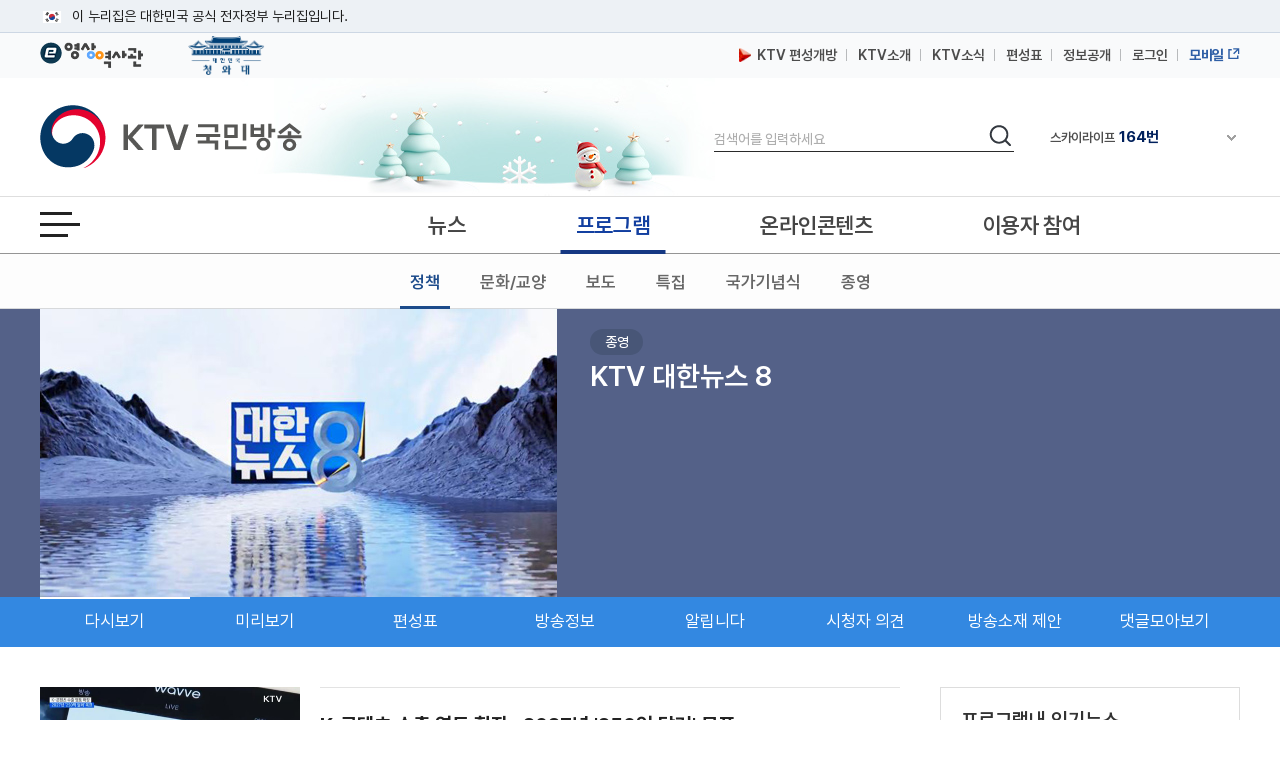

--- FILE ---
content_type: text/html; charset=UTF-8
request_url: https://www.ktv.go.kr/program/home/PG2220044D/content/list?pageIndex=10
body_size: 44895
content:








<!DOCTYPE html>
<html lang="ko">
<head>
<title>KTV 국민방송</title>
<meta http-equiv="X-UA-Compatible" content="IE=edge" />
<meta http-equiv="Content-type" content="text/html; charset=utf-8" />

	
	
	
		<meta property='og:title' content='KTV 국민방송' />
	


	
	
		<meta property='og:image' content='https://www.ktv.go.kr/resources/images/common/img_replace_01.jpg' />
	


	
	
	
		<meta property='og:description' content='KTV 국민방송' />
	

<meta property="og:type" content="article" />
<meta property='og:site_name' content='ktv.go.kr' />
<meta property='og:url' content='http://www.ktv.go.kr/program/home/PG2220044D/content/list?pageIndex=10' />
<meta property='og:site' content='http://www.ktv.go.kr/program/home/PG2220044D/content/list?pageIndex=10' />
<meta name="google-site-verification" content="cl0RZs68GEqnQCoqOBLWPf7T74Qisl1T6jQg1Yz1MZE" />
<meta name="naver-site-verification" content="a51ac2ca83ee47fba5c091daeda27f6c05801097" />

<link rel="apple-touch-icon-precomposed" href="/resources/images/appico.ico"/>
<link rel="shortcut icon" href="/resources/images/appico.ico"/>
<link rel="stylesheet" type="text/css" href="/resources/css/web/common.css?v=adbactde" />
<link rel="stylesheet" type="text/css" href="/resources/css/web/web.css?v=adbactde" />
<link rel="stylesheet" type="text/css" href="/resources/js/library/jquery-ui-1.11.4/jquery-ui.min.css" />
<link rel="stylesheet" type="text/css" href="/resources/css/web/owl.carousel.css" />
<script src="/resources/js/library/jquery/jquery-1.10.2.min.js"></script>
<script src="/resources/js/library/jquery-ui-1.11.4/jquery-ui.min.js"></script>
<script src="/resources/js/library/prototype.js"></script>
<script src="/resources/js/library/owl.carousel.js"></script>
<script src="/resources/js/library/SimpleDateFormat-1.0.js"></script>
<script src="/resources/js/library/jquery.cookie.js"></script>
<script src="/resources/js/library/jquery-scrolltofixed-min.js"></script>
<script src="/resources/js/library/jquery.syaku.rolling.js"></script>
<script src="/resources/js/library/jquery.lazy.min.js"></script>
<script src="/resources/js/views/common/common.js?v=adbactde"></script>
<script src="/resources/js/views/common/datepicker.js?v=adbactde"></script>
<script src="/resources/js/views/common/util/validationCheckUtil.js"></script>
<script src="/resources/js/views/common/popup/layerPopup.js?v=adbactde"></script>
<script src="/resources/js/views/common/util/cookieUtil.js?v=adbactde"></script>
<script src="/resources/js/views/common/util/stringUtil.js"></script>
<script src="/resources/js/views/header/header.js?v=adbactde"></script>
<script src="/resources/js/library/slick/slick.js?v=adbactde"></script>
</head>
<body>
	
		
		
		
		
			<input type="hidden" id="shareTitle" value="KTV 국민방송" />
		
	
	<input type="hidden" id="shareURL" value="http://www.ktv.go.kr/program/home/PG2220044D/content/list?pageIndex=10" />
	<div id="skipNavi">
		<p>
			<a href="#contents">본문바로가기</a>
			<a href="#gnb">메뉴바로가기</a>
		</p>
	</div>
	<div id="header-top">
		<div class="toggle-wrap">
			<div class="toggle-head">
				<div class="inner">
					<span class="nuri-txt">이 누리집은 대한민국 공식 전자정부 누리집입니다.</span>
					<!-- <button type="button" class="btn btn-txt ico-arr-down toggle-btn xsm">공식 누리집 확인방법<span class="sr-only">열기</span></button> -->
				</div>
			</div>
			<div class="toggle-body">
				<div class="inner">
					<dl class="dl nuri">
						<dt class="dt">공식 누리집 주소 확인하기</dt>
						<dd class="dd">go.kr 주소를 사용하는 누리집은 대한민국 정부기관이 관리하는 누리집입니다.<br class="br">이밖에 or.kr 또는 .kr등 다른 도메인 주소를 사용하고 있다면 아래 URL에서 도메인 주소를 확인해 보세요</dd>
						<dd><a href="javascript:window.open('https://uiux.egovframe.go.kr/search.do?query='+window.location.host,'_blank');" class="btn btn-txt ico-go xsm">운영중인 공식 누리집보기</a></dd>
					</dl>
				</div>
			</div>
		</div>
	</div>
	<div id="wrap" class="web_wrap sbC">
		











<script>
	var anyidAdaptor = anyidAdaptor || {};
	anyidAdaptor.orgLogin = function(data){
		//self login logic start
		const params = new URLSearchParams(location.search);
		var obj ={
			ssob : data.ssob
			, tag : params.get("tx")
		}

		var xhr = new XMLHttpRequest();
		xhr.open("POST", "/anyid/getUsrInfo", true);
		xhr.setRequestHeader("Content-Type", "application/json");
		xhr.onreadystatechange = function() {
			if (xhr.readyState === 4 && xhr.status === 200) {
				var response = JSON.parse(xhr.responseText);
				if (response.status == "success") {
					$.ajax({
				        url: "/anyid/anyIdLogin",
				        type: "POST",
				        data: xhr.responseText,
				        contentType: "application/json; charset=utf-8",
				        dataType: 'json',
				        success: function(retMap) {
				        	if(retMap.result != null){
					        	location.href="/";
				        	}else{
				        		alert("정부 통합로그인(Any-id)를 사용하시려면\nKTV 국민방송 홈페이지 회원가입이 필요합니다.");
				        		location.href="/account/join/agree";
				        	}
				        }
						,error:function(){
							alert("오류가 발생하였습니다\n관리자에게 문의하세요.");
						}
				    });
				} else {
					alert("오류가 발생하였습니다\n관리자에게 문의하세요.");
				}
			}
		};
		xhr.send(JSON.stringify(obj));
	}

	/*이용기관 수정 영역 End*/

	/*이용기관 문구수정 영역 Start*/
	anyidAdaptor.JoinConfirm = function(portalJoinUri, memberData){
		anyidAdaptor.receiveAnyIdJoin(portalJoinUri, memberData);
	}
	/*이용기관 문구수정 영역 End*/

	anyidAdaptor.portalJoinUri = "null";
	anyidAdaptor.certData = null;
	anyidAdaptor.ssoByPass = "0";
	anyidAdaptor.niRegYn = "null";
	anyidAdaptor.agencyContextPath = "";

	anyidAdaptor.success = function(data){
		if(anyidAdaptor.ssoByPass != 0 || !data.useSso) {
			anyidAdaptor.orgLogin(data);
		} else {
			anyidAdaptor.certData = data;
			anyidAdaptor.userCheck();
		}
	}

	anyidAdaptor.userCheck = function(){var xhr = new XMLHttpRequest();
		xhr.open("POST", anyidAdaptor.agencyContextPath + "/oidc/userCheck", true);
		xhr.setRequestHeader("Content-Type", "application/x-www-form-urlencoded");
		xhr.onreadystatechange = function() {
			if (xhr.readyState === 4 && xhr.status === 200) {
				var response = JSON.parse(xhr.responseText);
				if (response.success) {
					anyidAdaptor.ssoLogin();
				} else {
					setTimeout(function() {
						anyidAdaptor.receiveAnyIdJoin(response.uri, response.data);
					}, 100);
				}
			}
		};

		let jsonObject = new Object();
		jsonObject.txId = anyidAdaptor.certData.txId;
		jsonObject.ssob = anyidAdaptor.certData.ssob;
		jsonObject.userSeCd = anyidAdaptor.certData.userSeCd;

		let jsonStr = JSON.stringify(jsonObject);
		let encodedString = btoa(jsonStr);

		var data = "data=" + encodedString + "&txId=" + anyidAdaptor.certData.txId;
		xhr.send(data);

	}

	//anyid가입
	anyidAdaptor.receiveAnyIdJoin = function(portalJoinUri, memberData){

		var url = portalJoinUri+encodeURIComponent(memberData);
		anyidAdaptor.popup(url,"openAnyIdRegistUserIdv",700,740);

		window.addEventListener("message", function(event) {
			var result;
			try {
				result = JSON.parse(event.data);
			} catch (error) {
				console.error("Received message is not valid JSON:", error);
				return;
			}

			if(!result.funcName || (result.funcName !== "trmsAgreComplete" && result.funcName !== "registUserComplete")) {
				return;
			}
			if(result.status === "success") {

				anyidAdaptor.ssoLogin();

			}else{

				anyidAdaptor.orgLogin(anyidAdaptor.certData);
			}

		}, false);
	}

	// 팝업 호출
	anyidAdaptor.popup = function(url, name, width, height){
		let left = (screen.width) ? (screen.width-width)/2 : 0;
		let top = (screen.height) ? (screen.height-height)/2 : 0;
		let popup=window.open(url, name ,"resizable=yes,toolbar=no,scrollbars=yes,location=no,top="+top+"px,left="+left+"px,width="+width+"px,height="+height+"px");
		if(popup){
			popup.focus();
		}
	}

	anyidAdaptor.ssoLogin = function(){
		let jsonObject = new Object();
		jsonObject.txId = anyidAdaptor.certData.txId;
		jsonObject.ssob = anyidAdaptor.certData.ssob;
		jsonObject.userSeCd = anyidAdaptor.certData.userSeCd;
		jsonObject.afData = anyidAdaptor.certData.afData;
		let jsonStr = JSON.stringify(jsonObject);

		let encodedString = btoa(jsonStr);
		var baseUrl = window.location.origin + anyidAdaptor.agencyContextPath + "/oidc/ssoLogin";
		var urlWithParams = baseUrl + "?data=" + encodedString;
		window.location.href = urlWithParams;

	}

	anyidAdaptor.ssoLoginPageSub = function(baseUrl, endPoint, acrValues){
		var subUrl = "";

		if (endPoint && endPoint.trim() !== "") {
			subUrl = "?endPoint=" + encodeURIComponent(endPoint);
		}

		if (!acrValues && acrValues.trim() == "") {
			acrValues = "3";
		}

		if (acrValues && acrValues.trim() !== "") {
			if(subUrl == ""){
				subUrl = "?";
			}else{
				subUrl = subUrl + "&";
			}
			subUrl = subUrl + "acrValues=" + acrValues;
		}

		window.location.replace(baseUrl+subUrl);
	}

	/**/
	anyidAdaptor.ssoLogout = function(endPoint) {
		endPoint = typeof endPoint !== 'undefined' ? endPoint : "/";
		var baseUrl = window.location.origin + anyidAdaptor.agencyContextPath + "/oidc/ssoLogout";
		baseUrl = baseUrl + "?endPoint=" + encodeURIComponent(endPoint);
		window.location.replace(baseUrl);
	}
	/**/
	anyidAdaptor.reAuthLevel = function(endPoint, acrValues){
		endPoint = typeof endPoint !== 'undefined' ? endPoint : "/";
		var baseUrl = window.location.origin + anyidAdaptor.agencyContextPath + "/oidc/reAuthLevel";
		anyidAdaptor.ssoLoginPageSub(baseUrl, endPoint, acrValues);

	}
	/**/
	anyidAdaptor.ssoLoginPage = function(endPoint, acrValues){
		endPoint = typeof endPoint !== 'undefined' ? endPoint : "/";
		var baseUrl = window.location.origin + anyidAdaptor.agencyContextPath + "/oidc/auth";
		anyidAdaptor.ssoLoginPageSub(baseUrl, endPoint, acrValues);
	}

	/**/
	anyidAdaptor.ssoSvcToSvc = function(url, endPoint){
		var baseUrl = url + "/oidc/svcToSvc?endPoint=" + encodeURIComponent(endPoint);
		window.open(baseUrl, "_blank");
	}
</script>





<!-- 탑배너 - 시작 -->

	
	<div class="disNone" data-unit-path="/media/unit/unit_page/main/2024_main_ddibanner.html" data-unit-id="343"></div>

<!-- 탑배너 - 끝 -->

<!-- 헤더 시작 -->
<header id="header">
	<div class="header_wrap">
		<div class="h_global_wrap">
			<ul class="h_shortcut">
				<li><a href="https://www.ehistory.go.kr/" target="_blank"  title="e영상역사관 새창열림"><img src="/resources/images/common/top_ehistory.png" alt="e영상역사관"></a></li>
				<li><a href="https://www.president.go.kr/" target="_blank"  title="대한민국 청와대 새창열림" class="h_presi"><img src="/resources/images/common/president25.png" alt="대한민국 대통령실">
				</a></li>
			</ul>
			<ul class="h_global">
				<li>
					<a href="/opinion/ktvPublic/openGuide"><img src="/resources/images/common/m_icon2.png" class="openGuide" alt="">&nbsp; KTV 편성개방</a>
				</li>
				<li><a href="/introduce/history">KTV소개</a></li>
				<li><a href="/ktvnews/notice/list">KTV소식</a></li>
				<!-- <li><a href="/broadChart/channelInfo">채널안내</a></li> -->
				<li><a href="/broadChart/tv?pos=header">편성표</a></li>
				<li><a href="/publicinfo/guide">정보공개</a></li>
				
					
						<li><a class='loginBtn' href="/account/loginMain" >로그인</a></li>
					
					
				
				
				<li><a href="https://m.ktv.go.kr" onclick="window.open(this.href,'KTV국민방송','width=400, height=730, menubar=no, status=no, toolbar=no');return false;" title="새창열림" target="_blank" class="mb_service"><span>모바일</span></a></li>
			</ul>
		</div>
		<div class="logo_search_wrap">
			<h1 class="logo">
				<a href="/">
					<span class="hide">KTV국민방송</span>
				</a>
			</h1>

			
			<div class="img_season" data-unit-path="/media/unit/unit_page/common/2025_season_banner.html" data-unit-id="345"> 
 <img src="/media/unit/unit/fixed_image/zk3FyQhryD.jpg" alt=""> 
</div>

			<div class="search_area">
				<form name="headerSearchForm" method="get" action="/totalSearch">
					<fieldset>
						<legend>검색</legend>
						<label for="header_query" class="hide">검색</label>
						<input type="text" id="header_query" name="baseKeyword" class="search_input searchTxt" maxlength="20" placeholder="검색어를 입력하세요" />
						<button type="submit">
							<span class="hide">검색</span>
						</button>
					</fieldset>
				</form>
			</div>
			<div class="channel_area">
				<div class="channel_wrap">
					<button type="button" class="channel_btn1">
						<span class="hide">채널안내 펼쳐기</span>
					</button>
					<div class="slick" style="display:none;">
						<div>IPTV(KT, SKB, LGU+)<span class="num">64번</span></div>
						<div>스카이라이프<span class="num">164번</span></div>
					</div>
				</div>
				<div class="channel_overlay_wrap">
				 	<div class="channel_overlay">
						<a href="/broadChart/channelInfo">
							<img src="/resources/images/common/channel_overlay_img.png" alt="GENIETV, Btv, U+tv 채널 64번, SkyLife HD 채널 164번">
						</a>
					</div>
				</div>
			</div>
		</div>
	</div>
	<div class="allmenu_area">
		<a href="javascript:;" class="allmenu_btn">
			<strong><span class="hide">전체메뉴 열기</span></strong>
		</a>
	</div>

	<div class="gnb_wrap">

		<nav id="gnb">
			<div class="onair_mb_area">
				<a href="/onair/tv?pos=header" class="onair"><span class="c_red">온 에어</span></a>
			</div>
			<ul class='gnb_menu'> 
 	<li class='lnb1'> 
		<a href='/news'>뉴스</a> 
		<ul class='depth2 depth2hide'> 
 			<li><a href='/news/major/list'>주요뉴스</a></li> 
 			<li><a href='/news/latest/list'>최신뉴스</a></li> 
 			<li><a href='/news/sphere/T000019/list'>경제</a></li> 
 			<li><a href='/news/sphere/T000021/list'>사회</a></li> 
 			<li><a href='/news/sphere/T000023/list'>문화</a></li> 
 			<li><a href='/news/sphere/T000024/list'>과학</a></li> 
 			<li><a href='/news/sphere/T000038/list'>외교/안보</a></li> 
 			<li><a href='/issue/list'>정책이슈</a></li> 
 		</ul> 
 	</li> 
 	<li class='lnb2'> 
		<a href='/program/'>프로그램</a> 
		<ul class='depth2 depth2hide'> 
 			<li><a href='/program/?pt=policy'>정책</a></li> 
 			<li><a href='/program/?pt=culture'>문화/교양</a></li> 
 			<li><a href='/program/?pt=news'>보도</a></li> 
 			<li><a href='/program/?pt=feature'>특집</a></li> 
 			<li><a href='/ktvmedia/T000042'>국가기념식</a></li> 
 			<li><a href='/program/?end=y'>종영</a></li> 
 		</ul> 
 	</li> 
 	<li class='lnb3'> 
		<a href='/online'>온라인콘텐츠</a> 
		<ul class='depth2 depth2hide'> 
 			<li><a href='/online/social'>KTV 유튜브</a></li> 
 			<li><a href='/online/cardnews'>카드뉴스</a></li> 
 			<li><a href='/online/ott'>OTT</a></li> 
 			<li><a href='/program/orgPromotion'>부처 홍보영상</a></li> 
 		</ul> 
 	</li> 
 	<li class='lnb4'> 
		<a href='/opinion'>이용자 참여</a> 
		<ul class='depth2 depth2hide'> 
 			<li><a href='/opinion/ktvPublic'>편성개방 안내</a></li> 
 			<li><a href='/opinion/viewer/list'>시청자 의견</a></li> 
 			<li><a href='/opinion/suggest/list'>방송소재 제안</a></li> 
 			<li><a href='/opinion/donate'>영상기증</a></li> 
 			<li><a href='/opinion/eMinwon/epeople'>국민신문고</a></li> 
 			<li><a href='/opinion/eMinwon/reportCenter'>클린신고센터</a></li> 
 			<li><a href='/opinion/eMinwon/whistleblower'>공익신고</a></li> 
 		</ul> 
 	</li> 
</ul>
		</nav>
	</div>
</header>
<!-- 헤더 끝 -->

<!-- 전체메뉴 시작 -->
<div class='allmenu_wrap'><div class='allmenu_box'><h2>전체메뉴</h2><a href='#' class='close'><span class='hide'>전체메뉴 닫기</span></a><ul class='menu_box'><li><a href='/news'>뉴스</a><ul class='all_depth2'><li><a href='/news/major/list'>주요뉴스</a></li><li><a href='/news/latest/list'>최신뉴스</a></li><li><a href='/news/sphere/T000019/list'>경제</a></li><li><a href='/news/sphere/T000021/list'>사회</a></li><li><a href='/news/sphere/T000023/list'>문화</a></li><li><a href='/news/sphere/T000024/list'>과학</a></li><li><a href='/news/sphere/T000038/list'>외교/안보</a></li><li><a href='/issue/list'>정책이슈</a></li></ul></li><li><a href='/program/'>프로그램</a><ul class='all_depth2'><li><a href='/program/?pt=policy'>정책</a></li><li><a href='/program/?pt=culture'>문화/교양</a></li><li><a href='/program/?pt=news'>보도</a></li><li><a href='/program/?pt=feature'>특집</a></li><li><a href='/ktvmedia/T000042'>국가기념식</a></li><li><a href='/program/?end=y'>종영</a></li></ul></li><li><a href='/online'>온라인콘텐츠</a><ul class='all_depth2'><li><a href='/online/social'>KTV 유튜브</a></li><li><a href='/online/cardnews'>카드뉴스</a></li><li><a href='/online/ott'>OTT</a></li><li><a href='/program/orgPromotion'>부처 홍보영상</a></li></ul></li><li><a href='/opinion'>이용자 참여</a><ul class='all_depth2'><li><a href='/opinion/ktvPublic'>편성개방 안내</a></li><li><a href='/opinion/viewer/list'>시청자 의견</a></li><li><a href='/opinion/suggest/list'>방송소재 제안</a></li><li><a href='/opinion/donate'>영상기증</a></li><li><a href='/opinion/eMinwon/epeople'>국민신문고</a></li><li><a href='/opinion/eMinwon/reportCenter'>클린신고센터</a></li><li><a href='/opinion/eMinwon/whistleblower'>공익신고</a></li></ul></li></ul><ul class='menu_box'><li><a href='/onair/tv'>온 에어</a><li><a href='/broadChart/tv'>방송안내</a><li><a href='/totalSearch'>통합검색</a><li><a href='/ktvnews/notice/list'>KTV 소식</a></ul><ul class='menu_box'><li><a href='/introduce/history'>KTV소개</a><li><a href='/publicinfo/guide'>정보공개</a><li><a href='/guide/tos'>이용안내</a><li><a href='/opinion/ktvPublic'>편성개방안내</a></ul><a href='/guide/sitemap' class='sitemap_more'>사이트맵 전체보기</a></div></div>
<!-- 전체메뉴 끝 -->

<!-- 퀵메뉴 시작 -->

	<div class="quick_menu">
		<ul>
			<li><a href="https://www.youtube.com/user/chKTV520"  target="_blank" title="유튜브 새창열림" class="yt"><span class="hide">유튜브</span></a></li>
			<li><a href="https://www.facebook.com/KTV.kr" target="_blank" title="페이스북 새창열림"  class="fb"><span class="hide">페이스북</span></a></li>
			<li><a href="https://twitter.com/Mylife_KTV" target="_blank" title="트위터 새창열림"  class="tw"><span class="hide">트위터</span></a></li>
			<li><a href="https://www.instagram.com/ktv_kr/" target="_blank" title="인스타그램 새창열림"  class="in"><span class="hide">인스타그램</span></a></li>
			<li><a href="https://blog.naver.com/ktv520" target="_blank" title="네이버블로그 새창열림"  class="nb"><span class="hide">블로그</span></a></li>
			<li><a href="https://tv.naver.com/ktv" target="_blank" title="네이버TV 새창열림"  class="tv"><span class="hide">네이버TV</span></a></li>
		</ul>
		<button type="button" class="btn_top" onclick="window.scrollTo(0,0);">맨위로 가기 버튼</button>
	</div>
	<!-- 퀵메뉴 끝 -->

	
	<div class="left_banner" data-unit-path="/media/unit/unit_page/common/2023_common_left_banner.html" data-unit-id="335"> 
 <a href="/ktvnews/notice/view?pageIndex=1&amp;board_num=201502" data-type="fixed" target="_self" title="KTV 중계방송 신청"> <img src="/media/unit/unit/fixed_image/xfZbXGJ5u1.jpg" alt="48개 부처 대상 KTV 중계방송 신청 안내 바로가기"> </a> 
 <a href="https://nanuri.ktv.go.kr" style="margin-top:10px;position:relative;display:block;" target="_blank" title="나누리 포털 바로가기 새창열림" data-type="fixed"> <img src="/media/unit/unit/fixed_image/2NZf9SwswH.png" alt="국민 누구나 이용 가능한 나누리포털 포털바로가기 KTV 나누리"> </a>    
</div>

		<div id="bodyContents">
		<a href="#bodyContents" name="bodyContents" title="본문"><span class="hide">본문</span></a>
			



<script src="/resources/js/views/content/program/program.js"></script>







<script>

/* 공통영역 세팅 시작*/
getAsideList('PG2220044D', "program");
/* 공통영역 세팅 종료*/

</script>
<!-- top_info_01 -->

	
	
		<div class="top_info_01" style="background: #546188;">	
	

	<div class="program_head">
		<div class="thumb">
			<img src='/media/program/image/home/x5bPJAqxLkzFQI4.jpg' alt="KTV 대한뉴스 8" class="programImg1" />
			
		</div>
		<div class="text_box">
			<span class="pro_end">종영</span>
			<h2>
				<a href="/program/home/PG2220044D/main">KTV 대한뉴스 8</a>
			</h2>
			<p></p>
			
		</div>
	</div>
</div>
<!-- //top_info_01 -->

<!-- tab-sty04 -->

	
	
		<div id="pghome_menu" class="tab-sty06 tab-sty06_tab8" style="background:#3388e1;">	
	

	<ul>
		<li><span class="bar"></span><a href="/program/home/PG2220044D/content/list">다시보기</a></li>
		<li><span class="bar"></span><a href="/program/home/PG2220044D/preview/list">미리보기</a></li>
		<li><span class="bar"></span><a href="/program/home/PG2220044D/broadChart/list">편성표</a></li>
		<li><span class="bar"></span><a href="/program/home/PG2220044D/info">방송정보</a></li>
		<li><span class="bar"></span><a href="/program/home/PG2220044D/opinion/notice/list">알립니다</a></li>
		<li><span class="bar"></span><a href="/program/home/PG2220044D/opinion/opinion/list">시청자 의견</a></li>
		<li><span class="bar"></span><a href="/program/home/PG2220044D/opinion/suggestion/list">방송소재 제안</a></li>
		<li><span class="bar"></span><a href="/program/home/PG2220044D/sns/list">댓글모아보기</a></li>
	</ul>
</div>
<!-- //tab-sty04 -->


<!-- container -->
<div id="container" class="pghome">
	<!-- contents -->
	<div id="contents">
		<!-- list-sty01 -->
		



<div class="list-sty01">
	<ul class="board-list02">
		
			
				
					<li>
						<a href="/program/home/PG2220044D/content/670826">
							<span class="thumb">
								<img src="/media/contents/image/2023/02/24/IMPKhWFzt8.jpg" alt="K-콘텐츠 수출 영토 확장···2027년 &#39;250억 달러&#39; 목표" onerror="this.src='/resources/images/common/img_replace_01.jpg'">
								<span class="img-frame">&nbsp;</span>
							</span>
							<span class="slide-sbj">
								<strong>K-콘텐츠 수출 영토 확장···2027년 &#39;250억 달러&#39; 목표</strong>
								
								
									<span class="text">김용민 앵커&#62;
이어서 &#39;K-콘텐츠 수출 전략&#39; 자세히 살펴봅니다.
정부는 오는 2027년 K-콘텐츠 수출액을 250억 달러로 늘릴 계획인데요.

윤세라 앵커&#62;
북미와 중동 등 콘텐츠 신시장을 개척하고, 국내 콘텐츠를 전 세계로 확산하기 위한 글로벌 OTT와의 협력도 강화합니다.
최유선 기자입니다.

최유선 기자&#62;
콘텐츠 산업은 수출 효자 종...</span>
								
								<em>방송일자 : 2023.02.24</em>
							</span>
						</a>
					</li>
				
					<li>
						<a href="/program/home/PG2220044D/content/670825">
							<span class="thumb">
								<img src="/media/contents/image/2023/02/24/jQFJ17zDjx.jpg" alt="윤석열 대통령 &#34;금융·통신 지대추구 억제방안 강구&#34;" onerror="this.src='/resources/images/common/img_replace_01.jpg'">
								<span class="img-frame">&nbsp;</span>
							</span>
							<span class="slide-sbj">
								<strong>윤석열 대통령 &#34;금융·통신 지대추구 억제방안 강구&#34;</strong>
								
								
									<span class="text">김용민 앵커&#62;
윤석열 대통령은 금융, 통신 분야의 지대추구행위를 억제할 수 있는 방안을 확실히 강구하라고 지시했습니다.
윤 대통령은 한기정 공정거래위원장으로부터 금융, 통신 분야 경쟁시스템 실효화 방안을 보고받고, 과점체제로 인한 부당이득 해소를 주문했습니다.
이어 금융과 통신은 국민 삶과 뗄 수 없는 필수서비스로, 이런 분야에 공정한 경쟁이 보장되지...</span>
								
								<em>방송일자 : 2023.02.24</em>
							</span>
						</a>
					</li>
				
					<li>
						<a href="/program/home/PG2220044D/content/670824">
							<span class="thumb">
								<img src="/media/contents/image/2023/02/24/rzI2hIWFUG.jpg" alt="기준금리 연 3.5&#37;로 동결···&#34;경기 불확실성 고려&#34;" onerror="this.src='/resources/images/common/img_replace_01.jpg'">
								<span class="img-frame">&nbsp;</span>
							</span>
							<span class="slide-sbj">
								<strong>기준금리 연 3.5&#37;로 동결···&#34;경기 불확실성 고려&#34;</strong>
								
								
									<span class="text">김용민 앵커&#62;
한국은행 금융통화위원회가 기준금리를 동결했습니다.

윤세라 앵커&#62;
지난달까지 이어진 연속 금리 인상 행진이 중단된 건데요.
자세한 소식은 이혜진 기자가 전하겠습니다.

이혜진 기자&#62;
지난해 4월부터 지난달까지 모두 일곱 차례 이어진 연속 기준금리 인상 행진.
한국은행 금융통화위원회가 현 3.5&#37;인 기준금리를 동결하면서 연속 인...</span>
								
								<em>방송일자 : 2023.02.24</em>
							</span>
						</a>
					</li>
				
					<li>
						<a href="/program/home/PG2220044D/content/670823">
							<span class="thumb">
								<img src="/media/contents/image/2023/02/24/b0oJsV7ZZE.jpg" alt="정부, 바이오헬스 기업들과 협력 논의" onerror="this.src='/resources/images/common/img_replace_01.jpg'">
								<span class="img-frame">&nbsp;</span>
							</span>
							<span class="slide-sbj">
								<strong>정부, 바이오헬스 기업들과 협력 논의</strong>
								
								
									<span class="text">김용민 앵커&#62;
정부가 바이오헬스 기업들과 함께 올해 바이오헬스 분야 수출·투자 전망과 기업별 현안 사항을 공유하고, 협력 방안에 대해 논의했습니다.
이 자리에서 정부와 업계는 코로나19의 엔데믹 전환으로 인해 유망 품목의 수출이 성장할 것으로 전망하면서 올해 바이오헬스 수출 플러스 달성이 가능할 것으로 기대했습니다.
정부는 바이오헬스 분야에 3조 9천...</span>
								
								<em>방송일자 : 2023.02.24</em>
							</span>
						</a>
					</li>
				
					<li>
						<a href="/program/home/PG2220044D/content/670822">
							<span class="thumb">
								<img src="/media/contents/image/2023/02/24/KmY3oc8yTg.jpg" alt="지난해 4분기 실질소득 1.1&#37; 줄어···고물가 영향" onerror="this.src='/resources/images/common/img_replace_01.jpg'">
								<span class="img-frame">&nbsp;</span>
							</span>
							<span class="slide-sbj">
								<strong>지난해 4분기 실질소득 1.1&#37; 줄어···고물가 영향</strong>
								
								
									<span class="text">김용민 앵커&#62;
지난해 4분기 가구당 월평균 소득이 483만4천 원으로 전년 같은 기간보다 4.1&#37; 늘어난 것으로 나타났습니다.
다만 물가상승률을 반영한 실질소득은 2분기 연속 줄었습니다.
임보라 기자의 보도입니다.

임보라 기자&#62;
통계청의 2022년 4분기 가계동향조사 결과 지난해 4분기 가구당 월평균 소득은 483만 4천 원으로 전년 같은 기간...</span>
								
								<em>방송일자 : 2023.02.24</em>
							</span>
						</a>
					</li>
				
					<li>
						<a href="/program/home/PG2220044D/content/670821">
							<span class="thumb">
								<img src="/media/contents/image/2023/02/24/xzdwlUWEMk.jpg" alt="&#39;AI 디지털 교과서&#39; 도입···맞춤형 수학·영어 회화 강화" onerror="this.src='/resources/images/common/img_replace_01.jpg'">
								<span class="img-frame">&nbsp;</span>
							</span>
							<span class="slide-sbj">
								<strong>&#39;AI 디지털 교과서&#39; 도입···맞춤형 수학·영어 회화 강화</strong>
								
								
									<span class="text">김용민 앵커&#62;
2025년부터 국내 교육 현장에 AI 기술이 본격 도입됩니다.
교사가 강의하는 동안 학생이 수업을 잘 따라오는지 점검하고 맞춤형 교육을 제공하는데요.
김경호 기자입니다.

김경호 기자&#62;
교사가 강의하는 동안 AI 보조교사는 학생이 수업을 잘 따라오고 있는지 교사에게 실시간 전달합니다.
영국의 초등 교실에서는 이렇게 교육 서비스 기...</span>
								
								<em>방송일자 : 2023.02.24</em>
							</span>
						</a>
					</li>
				
					<li>
						<a href="/program/home/PG2220044D/content/670820">
							<span class="thumb">
								<img src="/media/contents/image/2023/02/24/VrkxpH0uEC.jpg" alt="&#34;동물병원 가까워진다&#34;···건축분야 규제개선" onerror="this.src='/resources/images/common/img_replace_01.jpg'">
								<span class="img-frame">&nbsp;</span>
							</span>
							<span class="slide-sbj">
								<strong>&#34;동물병원 가까워진다&#34;···건축분야 규제개선</strong>
								
								
									<span class="text">김용민 앵커&#62;
그동안 동물병원은 제2종 근린생활시설로 분류돼 입점 가능한 지역이 한정됐는데요.
앞으로 동물관련시설 중 300㎡ 미만의 시설은 주거지 인근 입지가 더 쉬워집니다.
정부가 이 같은 내용을 포함한 건축분야 규제 개선 방안을 발표했습니다.
보도에 서한길 기자입니다.

서한길 기자&#62;
제2종 근린생활시설로 분류된 동물병원.
이 때문에 전...</span>
								
								<em>방송일자 : 2023.02.24</em>
							</span>
						</a>
					</li>
				
					<li>
						<a href="/program/home/PG2220044D/content/670819">
							<span class="thumb">
								<img src="/media/contents/image/2023/02/24/t8ZbAIv90H.jpg" alt="&#34;원팀으로 고강도 구조활동···여러분 손길이 진정한 외교&#34;" onerror="this.src='/resources/images/common/img_replace_01.jpg'">
								<span class="img-frame">&nbsp;</span>
							</span>
							<span class="slide-sbj">
								<strong>&#34;원팀으로 고강도 구조활동···여러분 손길이 진정한 외교&#34;</strong>
								
								
									<span class="text">윤세라 앵커&#62;
열악한 환경 속에서도 소중한 생명 8명을 구해낸 우리 1진 긴급구호대를 격려하기 위한 간담회가 열렸습니다.
박진 외교부 장관은 &#34;여러분의 손길이 진정한 외교&#34;라고 말했는데요, 김민아 기자가 보도합니다.

김민아 기자&#62;
긴급구호대 1진 격려 간담회
(장소: 23일, 정부서울청사 서희홀)

튀르키예 현지에서 임무를 마치고 귀국한 우...</span>
								
								<em>방송일자 : 2023.02.24</em>
							</span>
						</a>
					</li>
				
					<li>
						<a href="/program/home/PG2220044D/content/670818">
							<span class="thumb">
								<img src="/media/contents/image/2023/02/24/aKKNQqaQe8.jpg" alt="&#34;북핵 위협 대처 위해 확장억제 실행력 제고 중요&#34;" onerror="this.src='/resources/images/common/img_replace_01.jpg'">
								<span class="img-frame">&nbsp;</span>
							</span>
							<span class="slide-sbj">
								<strong>&#34;북핵 위협 대처 위해 확장억제 실행력 제고 중요&#34;</strong>
								
								
									<span class="text">윤세라 앵커&#62;
박진 외교부 장관이 프렌치 힐 의원 등 미국 연방 하원 의원단을 만나, 한미동맹 70주년과 인도-태평양 전략, 북한 문제 등에 대해 의견을 나눴습니다.
박 장관은 최근 장거리 탄도미사일 발사 등 북한의 도발에 대해 굳건한 한미공조 및 국제사회와의 긴밀한 협력을 바탕으로 단호히 대응해 나갈 것이라며 북핵 위협 대처를 위해 확장억제 실행력 제...</span>
								
								<em>방송일자 : 2023.02.24</em>
							</span>
						</a>
					</li>
				
					<li>
						<a href="/program/home/PG2220044D/content/670817">
							<span class="thumb">
								<img src="/media/contents/image/2023/02/24/GQ4U5YNePZ.jpg" alt="문체부, 올해의 문화도시 &#39;제주 서귀포시&#39; 선정" onerror="this.src='/resources/images/common/img_replace_01.jpg'">
								<span class="img-frame">&nbsp;</span>
							</span>
							<span class="slide-sbj">
								<strong>문체부, 올해의 문화도시 &#39;제주 서귀포시&#39; 선정</strong>
								
								
									<span class="text">윤세라 앵커&#62;
문화체육관광부는 지역 문화 균형발전을 위해 추진하는 &#39;올해의 문화도시&#39;에 제주 서귀포시를 선정했습니다.
서귀포시는 지난해 카페, 책방 등 공간을 지역주민 문화 활동 장소로 활용하는 &#39;마을라운지&#39; 47곳을 조성해 105개 마을이 겪는 문화 불균형 문제를 해소하고자 노력했습니다.
올해의 문화도시는 최우수 도시 가운데 1곳을 매년 선정하는 제...</span>
								
								<em>방송일자 : 2023.02.24</em>
							</span>
						</a>
					</li>
				
			
			
		
	</ul>
</div>
		<!-- //list-sty01 -->

		
			<!-- paging -->
			



<div class="paging">
	<a class="btn prev" href="/program/home/PG2220044D/content/list?pageIndex=1">
		<img alt="이전" src="/resources/images/common/ioc_Pprev.png">
	</a>
	
		
			
			
				<a href="/program/home/PG2220044D/content/list?pageIndex=1">1</a>
			
		
	
		
			
			
				<a href="/program/home/PG2220044D/content/list?pageIndex=2">2</a>
			
		
	
		
			
			
				<a href="/program/home/PG2220044D/content/list?pageIndex=3">3</a>
			
		
	
		
			
			
				<a href="/program/home/PG2220044D/content/list?pageIndex=4">4</a>
			
		
	
		
			
			
				<a href="/program/home/PG2220044D/content/list?pageIndex=5">5</a>
			
		
	
		
			
			
				<a href="/program/home/PG2220044D/content/list?pageIndex=6">6</a>
			
		
	
		
			
			
				<a href="/program/home/PG2220044D/content/list?pageIndex=7">7</a>
			
		
	
		
			
			
				<a href="/program/home/PG2220044D/content/list?pageIndex=8">8</a>
			
		
	
		
			
			
				<a href="/program/home/PG2220044D/content/list?pageIndex=9">9</a>
			
		
	
		
			
				<a href="#" class="on" title="선택됨">10</a>
			
			
		
	
	<a class="btn next" href="/program/home/PG2220044D/content/list?pageIndex=11">
		<img alt="다음" src="/resources/images/common/ioc_Pnext.png">
	</a>
</div>
			<!-- //paging -->
		

		<!-- search -->
		

<div class="board-search">
	<form method="get">
		<fieldset>
			<legend>게시물 검색</legend>
			<label for="searchType" class="hide">검색 조건</label>
			<select name="searchType" class="jsSelect:jsSelect disNone"
				style="width: 143px" title="검색 조건" id="searchType">
				<option value="title" >제목</option>
				<!-- <option value="content">내용</option>  -->
				<!-- <option value="program">프로그램명</option> -->
			</select> 
			<label for="searchKeyword" class="hide">검색어 입력</label>
			<input type="text" name="searchKeyword" class="intxt" title="검색어 입력" value="" id="searchKeyword">
			<button type="submit" class="btn-search">
				<span class="hide">검색</span>
			</button>
		</fieldset>
	</form>
</div>
		<!-- //search -->

		<!-- 하단 영역 -->
		





	
	
	
	
	
	
	

		<!-- //하단 영역 -->
	</div>
	<!-- //contents -->

	<!-- aside -->
	




<div id="aside" class="pt0">
	
	
		<!-- 프로그램내 인기뉴스  -->
		<div class="r-wrap disNone">
			<h3 id="aside_program_title">프로그램내 인기영상</h3>
			<div class="r-now-news">
				<ul class="img-type" id="aside_program">
					<li></li>
					<!-- getAsideList('프로그램ID', "program"); 스크립트호출 -->
				</ul>
			</div>
		</div>
		<!--// 프로그램내 인기뉴스  -->
	

	<!-- 인기뉴스  -->
	<div class="r-wrap r-now-news" data-unit-path="/media/unit/unit_page/common/aside_rank_news.html" data-unit-id="265"> 
 <h3>인기뉴스</h3> 
 <ul class="text-type" data-view_url="/news/latest/view"> 
  <li><a href="/content/view?content_id=746390" data-type="search" title="희생과 헌신에 합당한 보상을···국가보훈부 업무계획은?">희생과 헌신에 합당한 보상을···국가보훈부 업무계획은?</a></li> 
  <li><a href="/content/view?content_id=746706" data-type="search" title="양도세 중과 유예 종료 재강조···&quot;재연장 기대 오산&quot;">양도세 중과 유예 종료 재강조···"재연장 기대 오산"</a></li> 
  <li><a href="/content/view?content_id=746704" data-type="search" title="상속세 회피 '대형 베이커리카페'···국세청 실태조사">상속세 회피 '대형 베이커리카페'···국세청 실태조사</a></li> 
  <li><a href="/content/view?content_id=746394" data-type="search" title="2026 신년 기자회견 이재명 대통령 모두발언">2026 신년 기자회견 이재명 대통령 모두발언</a></li> 
  <li><a href="/content/view?content_id=746391" data-type="search" title="이 대통령, 2026년 민생 체감 정책 직접 점검">이 대통령, 2026년 민생 체감 정책 직접 점검</a></li> 
  <li><a href="/content/view?content_id=746404" data-type="search" title="&quot;전략수출금융지원법 조속 제정···신시장 개척 뒷받침&quot;">"전략수출금융지원법 조속 제정···신시장 개척 뒷받침"</a></li> 
  <li><a href="/content/view?content_id=746381" data-type="search" title="&quot;대북 무인기, 있을 수 없는 일···남북 신뢰 관리해야&quot;">"대북 무인기, 있을 수 없는 일···남북 신뢰 관리해야"</a></li> 
  <li><a href="/content/view?content_id=746405" data-type="search" title="&quot;올해 대도약 출발점···성장전략 대전환&quot;">"올해 대도약 출발점···성장전략 대전환"</a></li> 
  <li><a href="/content/view?content_id=746424" data-type="search" title="참을 수 없는 고통 '두통'···올바른 처치와 관리법 [건강 365]">참을 수 없는 고통 '두통'···올바른 처치와 관리법 [건강 365]</a></li> 
  <li><a href="/content/view?content_id=746375" data-type="search" title="남성 암 1위 '전립선암'···국민 5%는 암 경험">남성 암 1위 '전립선암'···국민 5%는 암 경험</a></li> 
 </ul> 
</div>
	<!-- //인기뉴스  -->

	<!-- 인기 프로그램 -->
	<div class="r-wrap" data-unit-path="/media/unit/unit_page/common/aside_rank_program.html" data-unit-id="266"> 
 <h3>인기 프로그램</h3> 
 <div class="r-now-news"> 
  <ul class="img-type"> 
   <li class="L_size"> <a href="/content/view?content_id=746394" data-type="search" title="2026 신년 기자회견 이재명 대통령 모두발언"> <span class="num">1</span> <span class="thumb"> <img src="/media/contents/image/2026/01/21/wjSXlHzeuR.jpg" alt="2026 신년 기자회견 이재명 대통령 모두발언"> <span class="img-frame"></span> </span> <strong class="tit">2026 신년 기자회견 이재명 대통령 모두발언</strong> </a> </li> 
   <li> <a href="/content/view?content_id=746455" data-type="search" title="다시보는 대한늬우스 (74. 1. 22)"> <span class="num">2</span> <span class="thumb"> <img src="/media/contents/image/2026/01/22/HPJHTIEqwl.jpg" alt="다시보는 대한늬우스 (74. 1. 22)"> <span class="img-frame"></span> </span> <span class="tit">다시보는 대한늬우스 (74. 1. 22)</span> </a> </li> 
   <li> <a href="/content/view?content_id=746395" data-type="search" title="2026 대통령 신년 기자회견 - 함께 이루는 대전환, 모두 누리는 대도약"> <span class="num">3</span> <span class="thumb"> <img src="/media/contents/image/2026/01/21/N9cQbbrfOU.jpg" alt="2026 대통령 신년 기자회견 - 함께 이루는 대전환, 모두 누리는 대도약"> <span class="img-frame"></span> </span> <span class="tit">2026 대통령 신년 기자회견 - 함께 이루는 대전환, 모두 누리는 대도약</span> </a> </li> 
   <li> <a href="/content/view?content_id=746407" data-type="search" title="K-토론나라 (9회)"> <span class="num">4</span> <span class="thumb"> <img src="/media/contents/image/2026/01/21/V34pUzqLID.jpg" alt="K-토론나라 (9회)"> <span class="img-frame"></span> </span> <span class="tit">K-토론나라 (9회)</span> </a> </li> 
   <li> <a href="/content/view?content_id=746396" data-type="search" title="생방송 경제 인사이트 (400회)"> <span class="num">5</span> <span class="thumb"> <img src="/media/contents/image/2026/01/21/5P9H0CMnl2.jpg" alt="생방송 경제 인사이트 (400회)"> <span class="img-frame"></span> </span> <span class="tit">생방송 경제 인사이트 (400회)</span> </a> </li> 
  </ul> 
 </div> 
</div>
	<!--// 인기 프로그램 -->
</div>

	<!-- //aside -->
</div>
<!--// container -->
		</div>
		

<!-- 유관 사이트 노출 -->
<div id="footer">
	<div class="foot_area">
		<div class="foot_con01">
			<ul class="left_area">
				<li><a href="/guide/visit">견학 안내</a></li>
				<li><a href="/guide/mobile">모바일앱 이용안내</a></li>
				<li><a href="/guide/api">공공데이터 이용안내</a></li>
				<li><a href="/opinion/ktvPublic/openGuide">편성개방 안내</a></li>
				<li><a href="/introduce/map">찾아오시는 길</a></li>
			</ul>

			<!-- rig_area end -->
		</div>
		<!-- foot_con1 end -->

		<div class="foot_con2">
			<div class="foot_logo_area">
				<h1>
					<img src="/resources/images/common/ft_logo2.png" alt="책임운영기관 문화체육관광부 한국정책방송원" />
				</h1>
				<p>Copyrightⓒ KTV국민방송. All Rights Reserved.</p>
			</div>
			<div class="foot_info_area">
				<ul class="info01">
					<li>주소 : 30128 세종특별자치시 정부2청사로 13 한국정책방송원 KTV</li>
					<li>대표전화 : 044-204-8000 (월~금 09:00~18:00, 공휴일 제외)</li>
					<li>팩스 : 044-204-8479</li>
					<li>이메일 : ktvwebmaster@korea.kr</li>
				</ul>
				<h2 class="data_title"><a href="https://www.ehistory.go.kr/info/announce?tab=2" target="_blank" title="영상자료 이용문의 새창열림">영상자료 이용문의</a></h2>
				<ul class="info02">
					<li>전화 :  044-204-8468, 8270 (월~금 09:00~18:00, 공휴일 및 점심시간 제외)</li>
					<li>이메일 :  ktvarchive@korea.kr</li>
				</ul>
			</div>
			<div class="foot_policy_area">
				<ul>
					<li>
						<a href="/guide/privacy" class="text_st01">개인정보처리방침</a>
					</li>
					<li>
						<a href="/guide/copyright">저작권정책</a>
					</li>
					<li>
						<a href="/opinion/eMinwon/reportCenter">클린신고센터</a>
					</li>
					<!-- <li>
						<a href="/introduce/map">찾아오시는길</a>
					</li> -->
					<li>
						<a href="/guide/tos">이용약관</a>
					</li>
					<li>
						<a href="/guide/mailing">이메일무단수집거부</a>
					</li>
					<li>
						<a href="/guide/rss">RSS서비스</a>
					</li>
					<li>
						<a href="/guide/viewer">뷰어내려받기</a>
					</li>

				</ul>
			</div>
		</div>
		<!-- foot_con2 end -->
	</div>
</div>



<script type="text/javascript" src="//wcs.naver.net/wcslog.js"></script>
<script type="text/javascript">
if(!wcs_add) var wcs_add = {};
wcs_add["wa"] = "7c551e53cb9228";
if(window.wcs) {
wcs_do();
}
</script>

<!-- Global site tag (gtag.js) - Google Analytics -->
<script async src="https://www.googletagmanager.com/gtag/js?id=G-VBDHYCCS4P"></script>
<script>
  window.dataLayer = window.dataLayer || [];
  function gtag(){dataLayer.push(arguments);}
  gtag('js', new Date());

  gtag('config', 'G-VBDHYCCS4P');
</script>
<!-- //footer -->
	</div>
</body>
</html>

--- FILE ---
content_type: text/css
request_url: https://www.ktv.go.kr/resources/css/web/common.css?v=adbactde
body_size: 167553
content:
@charset "utf-8";

@font-face {
    font-family: 'NotoSans-Medium';
    src: url('../../font/NotoSans-Medium.eot');
    src: url('../../font/NotoSans-Medium.eot?#iefix') format('embedded-opentype'),
         url('../../font/NotoSans-Medium.woff2') format('woff2'),
         url('../../font/NotoSans-Medium.woff') format('woff'),
         url('../../font/NotoSans-Medium.ttf') format('truetype'),
         url('../../font/NotoSans-Medium.svg#NotoSans-Medium') format('svg');
    font-weight: normal;
    font-style: normal;
}

@font-face {
    font-family: 'NotoSans-Regular';
    src: url('../../font/NotoSans-Regular.eot');
    src: url('../../font/NotoSans-Regular.eot?#iefix') format('embedded-opentype'),
         url('../../font/NotoSans-Regular.woff2') format('woff2'),
         url('../../font/NotoSans-Regular.woff') format('woff'),
         url('../../font/NotoSans-Regular.ttf') format('truetype'),
         url('../../font/NotoSans-Regular.svg#notokr-regular') format('svg');
    font-weight: normal;
    font-style: normal;
}

@font-face {
    font-family: 'NotoSans-DemiLight';
    src: url('../../font/NotoSans-DemiLight.eot');
    src: url('../../font/NotoSans-DemiLight.eot?#iefix') format('embedded-opentype'),
         url('../../font/NotoSans-DemiLight.woff2') format('woff2'),
         url('../../font/NotoSans-DemiLight.woff') format('woff'),
         url('../../font/NotoSans-DemiLight.ttf') format('truetype'),
         url('../../font/NotoSans-DemiLight.svg#NotoSans-DemiLight') format('svg');
    font-weight: normal;
    font-style: normal;
}

@font-face {
    font-family: 'NotoSans-Thin';
    src: url('../../font/NotoSans-Thin.eot');
    src: url('../../font/NotoSans-Thin.eot?#iefix') format('embedded-opentype'),
         url('../../font/NotoSans-Thin.woff2') format('woff2'),
         url('../../font/NotoSans-Thin.woff') format('woff'),
         url('../../font/NotoSans-Thin.ttf') format('truetype'),
         url('../../font/NotoSans-Thin.svg#NotoSans-Thin') format('svg');
    font-weight: normal;
    font-style: normal;
}


@font-face{
	font-family:'ptd';
	font-weight:normal;
	font-style: normal;
	src:url("../../font/Pretendard/Pretendard-Regular.eot");
	src:url("../../font/Pretendard/Pretendard-Regular.eot?#iefix") format('embedded-opentype'),
		url("../../font/Pretendard/Pretendard-Regular.woff2") format('woff2'),
		url("../../font/Pretendard/Pretendard-Regular.woff") format('woff');
}

@font-face{
	font-family:'ptd';
	font-weight:300;
	font-style: normal;
	src:url("../../font/Pretendard/Pretendard-Medium.eot");
	src:url("../../font/Pretendard/Pretendard-Medium.eot?#iefix") format('embedded-opentype'),
		url("../../font/Pretendard/Pretendard-Medium.woff2") format('woff2'),
		url("../../font/Pretendard/Pretendard-Medium.woff") format('woff');
}
@font-face{
	font-family:'ptd';
	font-weight:600;
	font-style: normal;
	src:url("../../font/Pretendard/Pretendard-SemiBold.eot");
	src:url("../../font/Pretendard/Pretendard-SemiBold.eot?#iefix") format('embedded-opentype'),
		url("../../font/Pretendard/Pretendard-SemiBold.woff2") format('woff2'),
		url("../../font/Pretendard/Pretendard-SemiBold.woff") format('woff');
}

 @font-face{
	font-family:'ptd';
	font-weight:bold;
	font-style: normal;
	src:url("../../font/Pretendard/Pretendard-Bold.eot");
	src:url("../../font/Pretendard/Pretendard-Bold.eot?#iefix") format('embedded-opentype'),
		url("../../font/Pretendard/Pretendard-Bold.woff2") format('woff2'),
		url("../../font/Pretendard/Pretendard-Bold.woff") format('woff');
}

/* reset */
html, body, div, span, iframe, h1, h2, h3, h4, h5, h6, p, a, em, img, strong,dl, dt, dd, ol, ul, li, fieldset, form, label, legend, table, caption, tbody, tfoot,
thead, tr, th, td, pre {font-family: 'ptd', 'NotoSans-DemiLight', '돋움',Dotum,'굴림',Gulim,Verdana,Arial,AppleGothic,sans-serif; margin:0; padding:0; font-size:100%;}

html:focus, body:focus, div:focus, span:focus, iframe:focus, h1:focus, h2:focus, h3:focus, h4:focus, h5:focus, h6:focus, p:focus, a:focus, em:focus, img:focus, strong:focus,dl:focus, dt:focus, dd:focus, ol:focus, ul:focus, li:focus, fieldset:focus, form:focus, label:focus, legend:focus, table:focus, caption:focus, tbody:focus, tfoot:focus,
thead:focus, tr:focus, th:focus, td:focus, pre:focus, input:focus, button:focus, a:focus{outline-style: dotted; outline-width: 2px; outline-offset: 1px;}

body {font:inherit; font-size:17px; width:100%; min-width:1200px; color:#333;}
h1, h2, h3, h4, h5, h6,strong,dt{font-family:'ptd'; font-weight:600;}
/* h1, h2, h3, h4, h5, h6,strong,dt{font-family:'NotoSans-Medium'; font-weight:normal;} */
dl,ul,ol {list-style:none;}
fieldset, img {border:none;}
img {vertical-align:top;}
hr {display:none;}
input,textarea,select {font-size:15px; font-family:'NotoSans-DemiLight','돋움',Dotum, '굴림',Gulim,Verdana,Arial,AppleGothic,sans-serif;}
pre, button {font-family:'Nanum Barun Gothic';}
button {overflow:visible; margin:0; padding:0; border:0; background:transparent; cursor:pointer;}
table {width:100%; border-spacing:0; empty-cells:show; border-collapse:collapse;}
legend{position:absolute;float:left;width:0px; height:0; line-height:0px; font-size:0px; visibility:hidden; overflow:hidden;}
caption {width:0px; height:0; line-height:0px; font-size:0px; overflow:hidden;}
em, address {font-style:normal;}
a {color:#333; text-decoration:none;}
a:hover,a:active {color:#1876ea; text-decoration:none;}
header, footer, aside, nav, section, article {display:block;}
* {-webkit-box-sizing: border-box;-moz-box-sizing: border-box;box-sizing: border-box;}
/* a:focus,a:visited,button:focus,button:visited{outline: 1px dotted #000 !important; } */

/* 드레그 색상 변경*/
::selection{background:#385277;color:#fff;}
::-moz-selection{background:#385277;color:#fff;}
::-webkit-selection{background:#385277;color:#fff;}

/* 공통 */
.disBlock {display:block;}
.disNone {display:none;}
.noview {position:absolute; top:-9000px; left:-9000px; text-align:left; text-indent:-9000px; font-size:0; white-space:nowrap;}
.hide {position:absolute; top:0; left:0; width:1px; height:1px; text-indent:10px; white-space:nowrap; overflow:hidden;}
#container {width:1200px;margin:40px auto 0px; min-height:635px;}
.wrapper{width:1200px !important;}
.pghome{margin-top:40px !important;}
.main{width:1200px; margin:0 auto;}
.wrap_container{position:relative;}
.lt {text-align:left !important;}
.ct {text-align:center !important;}
.rt {text-align:right !important;}
.p0 {padding:0 !important;}
.pt5 {padding-top:5px !important;}
.pb10 {padding-bottom:10px !important;}
.pt10 {padding-top:10px !important;}
.pt20 {padding-top:20px !important;}
.pt25 {padding-top:25px !important;}
.pt33 {padding-top:33px !important;}
.pt40 {padding-top:40px !important;}
.pb25 {padding-bottom:25px !important;}
.pb30 {padding-bottom:30px !important;}
.pl0 {padding-left:0px !important;}
.pl10 {padding-left:10px !important;}
.pl20 {padding-left:20px !important;}
.pl25 {padding-left:25px !important;}
.pr10 {padding-right:10px !important;}
.pr20 {padding-right:20px !important;}
.pr25 {padding-right:25px !important;}
.pt0 {padding-top:0 !important;}
.mt0 {margin-top:0px !important;}
.mt3 {margin-top:3px !important;}
.mt5 {margin-top:5px !important;}
.mt10 {margin-top:10px !important;}
.mt15 {margin-top:15px !important;}
.mt20 {margin-top:20px !important;}
.mt30 {margin-top:30px !important;}
.mt40 {margin-top:40px !important;}
.mt50 {margin-top:50px !important;}
.mt70 {margin-top:70px !important;}
.mt12 {margin-top:12px !important;}
.mb5 {margin-bottom:5px !important;}
.mb8 {margin-bottom:8px !important;}
.mb10 {margin-bottom:10px !important;}
.mb15 {margin-bottom:15px !important;}
.mb20 {margin-bottom:20px !important;}
.mb25 {margin-bottom:25px !important;}
.mb30 {margin-bottom:30px !important;}
.mb40 {margin-bottom:40px !important;}
.mb50 {margin-bottom:50px !important;}
.mb70 {margin-bottom:70px !important;}
.mb100 {margin-bottom:100px !important;}
.mr5 {margin-right:5px !important;}
.mr10 {margin-right:10px !important;}
.mr15 {margin-right:15px !important;}
.mr20 {margin-right:20px !important;}
.ml5 {margin-left:5px !important;}
.ml10 {margin-left:10px !important;}
.ml15 {margin-left:15px !important;}
.ml20 {margin-left:20px !important;}
.ml-10{margin-left:-10px !important;}
.ml-15{margin-left:-15px !important;}
.ml-20{margin-left:-20px !important;}
.m0 {margin:0 !important;}
.paging.bde8 {border-bottom:1px solid #e8e8e8; padding-bottom:30px;}
.snsBox {margin:0 15px 30px 0;}
.br-mt30 {border-top:1px solid #eaeaea; margin-top:30px !important; }
.txt-blue01 {color:#0052a4 !important;}
.txt-blue01d{color:#0052a4 !important; text-decoration:underline}
.txt-blue01d:hover{color:#4194e8 !important; text-decoration:underline}
.txt-blue02{color:#00448f !important;}
.txt-black {color:#000000 !important;}
.txt-red {color:#c71000 !important;}
.txt-lg {color:#6d6d6d !important;}
.txt-rd {color:#c71000 !important; font-size:14px; font-weight:bold; line-height:24px;}
.bd-btm {border-bottom:1px solid #eeeeee !important;}
.bnm0 {border:none !important; margin:0 !important;}
.fs16{font-size:16px;}
.fs17{font-size:17px;}
.fs18{font-size:18px;}
.fwei{font-weight:600;}
.box_lt_50{float:left; font-size:16px; line-height:40px;letter-spacing:-0.5px;}
.box_lt_50 input[type="checkbox"]{width:16px; height:16px; margin-top:-2px}
.m_em{font-size:2em !important;  line-height:45px;}


/* 공통 */
[class*=m_section]{position:relative; max-width:1200px; width:100%; margin:0 auto;}
[class*=m_section] h2{position:relative; font-family:'ptd'; font-weight:bold; font-size:27px; color:#1349a2; height:45px; line-height:45px;}
[class*=m_section] h2.title2{color:#fff;}
[class*=m_section] h2:after{display:block; position:absolute; top:0; left:2px; content:""; width:14px; height:2px; background:#1349a2;}
[class*=m_section] h2.title2:after{background:#fff;}
body,html,li,p,a,span,strong,em{font-family:'ptd'}
strong{font-weight:bold;}
span{font-weight:300;}

.btn_box{position:absolute; display:-webkit-flex; display:flex; right:0; top:10px}
.btn_box .pre, .btn_box .next{position:relative; background:url('../../images/main/m_btn_pre.png') no-repeat 50% 50%; width:28px; height:26px; background-size:7px 13px; }
.btn_box .next{background:url('../../images/main/m_btn_next.png') no-repeat 50% 50%;}
.btn_box .pre:after{content:""; display:block; position:absolute; width:1px; height:13px; background:#d3d3d3; right:0px; top:50%; margin-top:-7px;}


h4{font-size:22px;}
h5{font-size:16px;}

#container:after,
.row:after,
.clr:after,
.thumb_rank li:after,
.list_rank li:after,
.thumb_list li:after {clear:both; display:block; content:' ';}

.t-layout {display:table; width:100%;}
.t-cell {display:table-cell; vertical-align:middle;}

.col-layout {/* overflow:hidden; */ width:100%;}
.col-layout-720 {overflow:hidden; width:720px;}
.col-layout .cell {float:left;}
.col-layout .cell.rgt {float:right;}
.col-layout.col2 .cell {width:50%}
.col-layout.col3 .cell {width:33.333336%}
.col-layout .cell.w720 {width:720px;}
.col-layout .cell.w260 {width:260px;}
.col-layout .cell.w661 {width:661px;}
.col-layout .cell.w269 {width:269px;}

.img-list01 a:hover .slide-sbj,
.img-list01 a:hover .slide-sbj strong,
.img-list01 a:hover .slide-sbj span,
.img-list01 a:hover .slide-sbj em,
.img-list02 a:hover .slide-sbj,
.img-list02 a:hover .slide-sbj span,
.img-list03 a:hover .slide-sbj,
.img-list03 a:hover .slide-sbj strong,
.img-list03 a:hover .slide-sbj em,
.img-list10 a:hover .slide-sbj strong,
.img-list11 a:hover .slide-sbj strong,
.img-list16 a:hover .slide-sbj,
.img-list09 a:hover .slide-sbj strong,
.board-list01 a:hover .slide-sbj strong,
.img-list07 a:hover .slide-sbj,
.board-list02 a:hover .slide-sbj strong,
.img-list01-01 a:hover .slide-sbj strong,
.list-data01 a:hover .slide-sbj strong,
.slide-listR a:hover .slide-sbj,
.cont-info-sty02 a:hover dt,
.board-list-photo li a:hover,
.img-list01-03 a:hover .slide-sbj strong,
.img-list18 a, .img-list18 a:hover dt, .img-list18 a:hover dd,
.board-list-blog .cont-txt a:hover strong {color:#1876ea; text-decoration:none;}

.corner-box-sty .txt_list a:hover .slide-sbj strong,
.corner-box-sty .txt_list a:hover .slide-sbj span {text-decoration:none;}

.slide-sbj, .list-slide p, .list-slide dd, .list-slide dt, .cont-tit *,
.running-order .list-slide li a p,
.major-pro h3, .major-pro p.desc, .tab-cont li {word-wrap:break-word; word-break:keep-all;}

.box-rectangle {display:block; padding:3px 6px 4px; font-size:12px; line-height:14px; text-align:center; letter-spacing:-1px; color:#ffffff; z-index: 9;}

.txt-point {color:#0069ef;}
.txt-point2 {color:#1876ea; font-weight:300;}
.txt-point3 {color:#4d94e1;}
.txt-point4 {color:#1876ea; display:block; width:230px; text-align:left; padding-left:10px; letter-spacing:-0.3px;}
.txt-accent {color:#000;}
.txt-desc {padding:8px 0; color:#999;}
.txt-desc strong {color:#000;}
.txt-ment {color:#777;}
.txt-box p {margin-bottom:10px; color:#555;}
.txt-box li {color:#999; line-height:20px;}
.txt-box li strong {color:#555;}
.txt-agreement {margin-top:10px; color:#777; font-size:15px; letter-spacing:-0.5px; }
.txt-agreement input{margin-top:-2px !important;}
.txtover {max-width:100%; white-space:nowrap; text-overflow:ellipsis; overflow:hidden;}
em.must {color:#c71000; font-size:13px; font-weight:bold}
em.highlight {color:#4d94e1 !important;}
p.para-sty01 {color:#555; line-height:170%; word-break:keep-all; font-size:17px;}
a.line {text-decoration:underline;}

.img-btn-top01 {position:absolute; top:0; left:0; width:56px; height:65px;}
.img-btn-top02 {position:absolute; top:0; left:470px; width:56px; height:65px;}
.img-btn-top03 {position:absolute; bottom:38px; left:0; width:47px; height:47px;}
.img-btn-top04 {padding-bottom:10px;}
.img-btn-top05 {float:left; padding-right:10px;}

.warning {width:666px; padding:17px; margin-bottom:30px; background:#f2f2f2; font-size:13px; line-height:22px; color:#777777;}
.warning div {float:left; padding-right:15px;}
.warning p strong {color:#222222;}

.list-warning {display:table; padding:20px 0 40px; line-height:24px; color:#555;}
.list-warning:after{display:block; content:""; clear:both;}
.list-warning div {float:left; padding-right:15px; }
.list-warning p {display:table-cell; vertical-align:middle; font-size:16px; letter-spacing:-.7px;}
.list-warning.sty01 {display:table; padding:0 0 30px; border:none;}

.br-sty01 {float:right; width:260px;}
.br-sty02 {width:700px; padding:5px 0 16px;}

/* .bul-squ-black li {padding-left:10px; line-height:20px; background:url('../../images/common/bullet_2px.gif') no-repeat 0 8px;} */
.bul-squ-black.sty01 {padding-bottom:40px; border-bottom:1px solid #eaeaea;}
.bul-squ-black.sty01 li {line-height:200%; margin-bottom:0; background-position:0 12px; color:#555;}
.bul-squ-white li {background:url('../../images/common/bullet_white_2px.gif') no-repeat 0 12px; color:#fff; font-size:15px; padding-left:7px; line-height:26px; text-align:left; letter-spacing:-0.05em;}

/* layer-pop-wrap */
.layerpop {position:fixed; top:0; left:0; width:100%; height:3000px; background:url('../../images/common/bg_layerpop.png') repeat 0 0; text-align:left;}

.layer-pop-wrap {position:absolute; top:0; left:0; width:100%; min-width:980px;z-index: 9999;}

.layer-popup-wrap {position:fixed; top:0; left:0; right:0; bottom:0; z-index:99999;}
.layer-popup-wrap .overlay {position:absolute; top:0; left:0; right:0; bottom:0; background:#000; opacity:.5; /*filter:Alpha(opacity=50);*/}
.layer-popup-wrap .layer-popup-container {position:absolute; top:50%; left:50%; background:#fff;}
.layer-popup-wrap .layer-popup-tit {padding:0 22px;}
.layer-popup-wrap .layer-popup-tit h4 {padding:30px 0 25px; border-bottom:2px solid #323232; color:#0052a4; font-size:23px;}
.layer-popup-wrap .layer-popup-con {padding:0 22px;}
.layer-popup-wrap .btn-area {text-align:center;}
.layer-popup-wrap .btn-close {position:absolute; top:23px; right:22px;}

.layer-pop-address .layer-popup-container {width:564px; margin:-260px 0 0 -282px;}
.layer-pop-address .tit {padding:15px 0; color:#0052a4; font-size:15px; text-align:center;}
.layer-pop-address .layer-popup-con {padding-bottom:40px;}
.layer-pop-address .search-address {text-align:center;}
.layer-pop-address .search-address button span {min-width: 60px;}
.layer-pop-address .address-ex {margin-bottom:30px; padding:23px 10px 20px; border-bottom:1px dotted #979797;}
.layer-pop-address .address-ex li {color:#777; font-size:13px; line-height:18px;}
.layer-pop-address .address-ex li em {color:#222;}
.layer-pop-address .result-address {}
.layer-pop-address .result-address p {color:#222; font-size:13px; line-height:18px;}
.layer-pop-address .result-address .result-list {width:100%; height:136px; margin-top:15px; border:1px solid #ccc; overflow:hidden; overflow-y:auto;}

.layer-pop-message .layer-popup-container {width:564px; margin:-149px 0 0 -282px;}
.layer-pop-message .layer-popup-con {padding-top:40px; padding-bottom:30px;}
.layer-pop-message .txt-message {margin-bottom:45px; padding-top:55px; background:url('../../images/web/icon_ment.png') no-repeat 50% 0;}
.layer-pop-message .txt-message p {color:#222; text-align:center; font-size:15px;}

.layer-gra-popup-wrap {position:fixed; top:0; left:0; right:0; bottom:0; z-index:100;}
.layer-gra-popup-wrap .overlay {position:absolute; top:0; left:0; right:0; bottom:0; background:#000; opacity:.5; /*filter:Alpha(opacity=50);*/}
.layer-gra-popup-wrap .layer-popup-container {position:absolute; top:50%; left:50%; background:#fff url('../../images/web/bg_gra_popup_y.gif') repeat-y;}
.layer-gra-popup-wrap .layer-popup-container .inner {background:url('../../images/web/bg_gra_popup_md.gif') no-repeat 0 76px;}
.layer-gra-popup-wrap .layer-popup-tit {height:76px; padding:0 31px 0 32px; background:url('../../images/web/bg_gra_popup_top.gif') no-repeat;}
.layer-gra-popup-wrap .layer-popup-tit h4 {height:41px; padding-top:35px; color:#fff; font-size:27px;}
.layer-gra-popup-wrap .layer-popup-con {padding:26px 31px 32px 32px; background:url('../../images/web/bg_gra_popup_bott.gif') no-repeat left bottom;}
.layer-gra-popup-wrap .btn-close {display:inline-block; position:absolute; top:23px; right:36px; width:35px; height:35px; background:url('../../images/web/btn_close04.gif') no-repeat;}

.layer-pop-mobile-info .layer-popup-container {width:800px; margin:-240px 0 0 -400px;}
.layer-pop-mobile-info .layer-popup-tit h4.android {padding-left:95px; background:url('../../images/web/icon_tit_android.png') no-repeat 1px 16px;}
.layer-pop-mobile-info .layer-popup-tit h4.ios {padding-left:95px; background:url('../../images/web/icon_tit_ios.png') no-repeat 6px 9px;}
.layer-pop-mobile-info .layer-popup-con ol {overflow:hidden;}
.layer-pop-mobile-info .layer-popup-con li {float:left; margin-left:15px;}
.layer-pop-mobile-info .layer-popup-con li:first-child {margin-left:0;}

.pop-img-list01 {position:absolute; top:300px; left:50%; width:620px; margin-left:-490px; padding:30px 40px 25px; border-top:2px solid #313131; background:#ffffff; }
.pop-img-list01 h2 {padding:0 0 15px 0; margin:0 0 30px 0; border-bottom:1px solid #e3e3e3; text-align:left; font-size:22px; line-height:26px; color:#000000;}
.pop-img-list01 .btn_close {position:absolute; top:0; right:0;}

.slide-paging {overflow:hidden;}
.slide-paging .prev {position:absolute; top:30px; left:0; z-index:2;}
.slide-paging .next {position:absolute; top:30px; right:0; z-index:2;}
.slide-paging.news-top .prev {position:absolute; top:140px; left:0; z-index:2;}
.slide-paging.news-top .next {position:absolute; top:140px; right:0; z-index:2;}

#contents {position:relative;}
#con_wrapper{float:left;width:1200px;}
#con_wrapper:before{content:"";display:block;height:1px;background:#ddd;position:absolute;top:0;}
#con_wrapper:after{clear:both;content:"";display:block;}

/* sbC */
.sbC #header:after,
.sbM #header:after{position:absolute; content:""; display:none; width:100%; height:1px; background:#d7d9db; top:220px;}
.sbC .header_wrap{border-bottom:0px solid #d7d9db;}
.sbC .depth2{border-top:none; top:58px;}
.sbC #container{/* overflow:hidden; */}
.sbC #contents {width:860px; margin:0 0 25px 0; float:left;}
.sbC #contents.con_wide{width:1200px;}
.sbC #contents.con_wide2{width:910px; float:right;}
.sbC #aside {float:right; position:relative; width:300px; padding:0 20px 0 20px; border:1px solid #ddd; /*  box-sizing:border-box;transition:all .40s ease */} /* Aside 안에 요소 하나 추가해서 와이드시 aside 내 탑 마진 */
.sbC #view_contents {float:left; width:900px; border-top:1px solid #ddd;}
.aside_wrap #aside{position:relative; right:0;}
.aside_wrap.wide{margin-top:772px;}

/* form */
button, input, select {vertical-align:middle;}

input.check, input.radio {width:16px; height:16px; margin:0; padding:0;}
input.intxt {width:auto; height:35px; padding:1px 10px 0;  border:1px solid #c7c7c7; color:#777; line-height:38px; -moz-box-sizing:border-box; -webkit-box-sizing:border-box; box-sizing:border-box;}
input.inp-txt  {height:32px; line-height:32px; padding:2px 5px; border:1px solid #eaeaea; -moz-box-sizing:border-box; -webkit-box-sizing:border-box; box-sizing:border-box;}
textarea.inp-txt {height:118px; overflow:auto; padding:2px 5px; border:1px solid #eaeaea; -moz-box-sizing:border-box; -webkit-box-sizing:border-box; box-sizing:border-box;}
.full {width:100% !important;}
.w35 {width:35px;}
.w53 {width:53px;}
.w65 {width:65px !important;}
.w66 {width:66px;}
.w90 {width:90px !important;}
.w100 {width:100px !important;}
.w120 {width:120px !important;}
.w225 {width:225px !important;}
.w227 {width:227px;}
.w228 {width:228px;}
.w229 {width:229px;}
.w280 {width:280px;}
.w294 {width:294px;}
.w334 {width:334px;}
.w485 {width:485px !important;}
.w560 {width:560px !important;}

.inp-grp label {display:inline-block; height:15px; line-height:15px; margin-right:40px;}

div.jsSelect {display:inline-block; /*_display:inline;*/ height:35px; color:#000; font-size:14px; background:#fff; position:relative; cursor:pointer; white-space:nowrap; vertical-align:middle;}
div.jsSelect .bg_left {height:35px; border:1px solid #cecece; background:#fff; position:absolute; top:0; left:0; right:0;}
div.jsSelect .bg_right {width:29px; height:38px; background:url('../../images/web/btn_select.png') no-repeat; position:absolute; top:-1px; right:1px;}
div.jsSelect .value {position:relative; z-index:1; /*  overflow:hidden; */ font-size:15px; line-height:32px;}
div.jsSelect .value > a{padding:1px 29px 0 10px; box-sizing:border-box;}
div.jsSelect .value > a:focus{outline-width:2px; outline-offset:-1px;}
div.jsSelect a:hover, div.jsSelect a:active {text-decoration:none;}
div.jsSelect .itemList {display:none; width:auto; min-width:100%; padding:0; position:absolute; top:39px; left:0; background:#fff;}
div.jsSelect .itemList ul {max-height:150px; overflow:auto; overflow-x:hidden; position:relative; z-index:1; border:1px solid #bebebe; padding-top:3px;}
div.jsSelect .itemList ul li {padding:1px; margin-bottom:2px;}
div.jsSelect .itemList ul li a {display:block; padding:1px 17px 1px 7px; font-size:13px; line-height:1.5;}
div.jsSelect .itemList ul li a:hover {background-color:#f3f3f3;}
div.jsSelect .itemList ul li a:focus{outline-width:2px; outline-offset:-2px;}
.dis.jsSelect {opacity:0.5; /*filter:Alpha(opacity=50);*/}
.dis.jsSelect .itemList {display:none !important;}

div.jsSelect2 {display:inline-block; /*_display:inline;*/ height:28px; color:#000; font-size:14px; background:#fff; position:relative; cursor:pointer; white-space:nowrap; vertical-align:middle;}
div.jsSelect2 .bg_left {height:26px; border:1px solid #cecece; background:#fff; position:absolute; top:0; left:0; right:0;}
div.jsSelect2 .bg_right {width:29px; height:26px; background:url('../../images/web/btn_select.png') no-repeat 0 -6px; position:absolute; top:1px; right:1px;}
div.jsSelect2 .value {position:relative; z-index:1; margin:1px 29px 0 10px; overflow:hidden; font-size:14px; line-height:26px; text-align:left;}
div.jsSelect2 a:hover, div.jsSelect a:active {text-decoration:none;}
div.jsSelect2 .itemList {display:none; width:auto; min-width:100%; padding:0; position:absolute; top:27px; left:0; background:#fff;}
div.jsSelect2 .itemList ul {max-height:150px; /*_height:expression(this.scrollHeight>150?"150px":"auto");*/ overflow:auto; overflow-x:hidden; position:relative; z-index:1; border:1px solid #bebebe; padding-top:3px;}
div.jsSelect2 .itemList ul li {padding:1px; margin-bottom:2px;}
div.jsSelect2 .itemList ul li a {display:block; padding:1px 17px 1px 7px; font-size:13px; line-height:1.5; text-align:left;}
div.jsSelect2 .itemList ul li a:hover {background-color:#f3f3f3;}
.dis.jsSelect2 {opacity:0.5; /*filter:Alpha(opacity=50);*/}
.dis.jsSelect2 .itemList {display:none !important;}

/* btn_sty */
.btn_sty01 a, .btn_sty_gray a, .btn_sty02 a,
.btn_sty03 a, .btn_sty04 a {text-decoration:none !important;}

.btn_sty01 {display:inline-block; padding:0 5px; background:#725552; font-size:12px; line-height:20px; color:#ffffff;}
.btn_sty01 a {display:inline-block; color:#ffffff;}

.btn_sty_gray {display:inline-block; padding:1px 5px 0; background:#555; font-size:12px; line-height:18px; color:#ffffff;}
.btn_sty_gray a {display:inline-block; color:#ffffff;}


.btn_sty03 {overflow:hidden; text-align:center; font-size:13px; line-height:30px;}
.btn_sty03 .btn_lft {float:left;}
.btn_sty03 .btn_rgt {float:right;}
.btn_sty03 .gray {display:inline-block; height:30px; margin:0 2px; padding:0 0 0 8px; background:url('../../images/common/btn_gray_sty.png') no-repeat left 0; color:#333333;}
.btn_sty03 .gray span {display:block; height:30px; padding:0 8px 0 0; background:url('../../images/common/btn_gray_sty.png') no-repeat right top; line-height:30px;}
.btn_sty03 .blue {display:inline-block; height:30px; margin:0 2px; padding:0 0 0 8px; background:url('../../images/common/btn_gray_sty2.png') no-repeat left 0; color:#ffffff;}
.btn_sty03 .blue span {position:relative; right:-2px; display:block; height:30px; padding:0 8px 0 0; background:url('../../images/common/btn_gray_sty2.png') no-repeat right 0;}

.btn_sty04 {overflow:hidden; text-align:center;}
.btn_sty04 .btn_lft {float:left;}
.btn_sty04 .btn_rgt {float:right;}
.btn_sty04 a {display:inline-block; background:#fff; border:1px solid #ddd;padding:6px 14px;font-size: 13px;}
.btn_sty04 a:hover{background:#efefef;}

.btn_sty05{display:inline-block; padding:5px 11px; border:1px solid #d8d8d8; background:#eee; font-size:16px; line-height:24px; vertical-align: top; color:#222222;}
.btn_sty05_active{display: inline-block;padding: 5px 11px; font-size:16px; line-height: 24px;vertical-align: top;background:#396cc1;color:#fff;border:1px solid #396cc1;}
.btn_sty05_active:hover{color:#fff;}

.btn_sty06{display:block;position:relative;width:104px;height: 32px;padding-top: 6px;border:1px solid #cbcbcb;border-radius:25px;font-family: 'ptd';background:#fff;transition:all .3s ease;text-align:center;font-size:15px;}
.btn_sty06.btn_onair{border:1px solid #f41f42; background:#f41f42; color:#fff}
.btn_sty06.btn_onair:after,
.btn_sty06.btn_replay:after,
.btn_sty06.btn_copyright:after{position:relative; content:""; display:inline-block; margin-left:5px; top:1px; width:7px; height:14px; background: url('../../images/web/btn_bullet2.png') no-repeat 0 0;}
.btn_sty06.btn_onair:after{background-position:0 -46px;}
.btn_sty06.btn_replay:after{background-position:0 0;}
.btn_sty06.btn_copyright{color:#949494;}
.btn_sty06.btn_copyright:after{width: 13px;height: 14px;background-position: 0px -22px;}
.btn_sty06:hover.btn_onair{border:1px solid #cdcdcd; background:#fff; color:#f41f42}
.btn_sty06:hover.btn_onair:after{background-position:0 0;}
.btn_sty06:hover.btn_replay{background:#2d76da; color:#fff;border:1px solid #2d76da; transition:all .3s ease}
.btn_sty06:hover.btn_replay:after{background-position:0 -46px;}

.search_wrap{}
.search_wrap input{float:left;}
.search_wrap .btn-search{float:left;}
.btn-search {width:38px; height:35px; background:url('../../images/common/btn_search.png') no-repeat center #003665;}
.btn-prev-week, .btn-next-week {display:inline-block; width:38px; height:38px;}
.btn-prev-week {background:#6E7691 url('../../images/web/btn_prev08.png') no-repeat;}
.btn-next-week {background:#6E7691 url('../../images/web/btn_next08.png') no-repeat;}
.btn-layer-close {display:inline-block; width:31px; height:30px; background:#fff url('../../images/web/btn_close02.png') no-repeat center center;}

a.btn, button.btn {display:inline-block; vertical-align:middle;}
button.btn::-moz-focus-inner {border:0; padding:0;}
.btn-gray-lg {padding:8px 12px; height:40px; margin:0 3px; background:#f8f8f8; border:1px solid #dadada; color:#333 !important; font-size:14px; text-decoration:none; text-align:center;}
.btn-darkgray-lg {padding: 8px 12px; display:inline-block; height:40px; margin:0 3px; padding:0 0 0 10px; background:#7d7d7d; color:#fff !important; font-size:14px; text-decoration:none; text-align:center;}
.btn-blue-lg {padding: 8px 12px; display:inline-block; height:40px; margin:0 3px; padding:10px; background:#3358ad; color:#fff !important; font-size:14px; text-decoration:none;text-align:center;}
.btn-darkgray.btn-sm {height:28px; background:#7d7d7d;}

.btn-darkgray {display:inline-block; margin:0 5px; padding:8px 12px; background:#7d7d7d; color:#fff !important; font-size:15px; text-decoration:none !important;  text-align:center;}
.btn-gray{background:#eaeaea; display:block; padding:8px 12px; font-size:16px;}
.btn-secession {background: #FF5722;margin-left: 10px;padding: 3px 15px;color: #fff;border-radius: 3px;}

.blue_btn{background:#3d62b9; color:#fff; display:inline-block;}
.blue_btn2{background:#05356b; color:#fff; display:inline-block;}
.gray_btn{background:#6a7584; color:#fff; display:inline-block;}
.blue_btn:hover,.gray_btn:hover{background:#75879e; color: #fff;}
.white_btn{border:1px solid #ddd; text-align:center;}
.white_btn:hover{background:#efefef;}

button.btn-darkgray span {width:10px; padding:0;}

.btn-squ-blue {display:inline-block; height:45px; border:1px solid #d4d4d4; background:url('../../images/common/bg_btn_squ_blue2.gif') repeat-x left top; color:#777; font-size:17px; text-align:center; line-height:42px;}
.btn-squ-blue.on, .btn-squ-blue:hover {border-color:#3d87d9; background-position:0 -45px; color:#fff; text-decoration:none; font-weight:bold;}

.btn-rud-gray {display:inline-block; height:25px; padding-left:9px; background:url('../../images/common/bg_btn_rud_gray.gif') no-repeat left top; color:#fff; font-size:12px; text-align:center; font-weight:bold;}
.btn-rud-gray .inside {display:inline-block; height:25px; padding-right:9px; background:url('../../images/common/bg_btn_rud_gray.gif') no-repeat right top; line-height:26px;}
.txt-go {display:inline-block; padding-right:19px; background:url('../../images/common/icon_go.png') no-repeat 100% 8px;}

.btn-del {width:17px; height:17px; background:url('../../images/common/btn_del.gif') no-repeat}
.btn-prev-wide, .btn-next-wide {width:55px; height:55px; background-repeat:no-repeat;}
.btn-prev-wide {background-image:url('../../images/web/btn_prev09.png');}
.btn-next-wide {background-image:url('../../images/web/btn_next09.png');}
.btn-prev-wide.off {background-image:url('../../images/web/btn_prev09_off.png');}
.btn-prev-wide.off {background-image:url('../../images/web/btn_next09_off.png');}
.btn-refresh {width:26px; height:26px; background:url('../../images/web/btn_refresh.png') no-repeat;}
.btn-close-sm {width:11px; height:11px; background:url('../../images/web/btn_close03.png') no-repeat;}
.btn-total-sear {width:49px; height:35px; background:url('../../images/common/spr_btn.png') no-repeat 0 0;}
.btn-total-sear2 {width:172px; height:37px; background:url('../../images/common/spr_btn.png') no-repeat -50px 0px;}
.btn-re-sear {width:113px; height:35px; background:url('../../images/common/spr_btn.png') no-repeat 0 -43px;}
.btn-re-sear.on {background-position:0 -78px;}
.btn-detail-sear {margin-top:2px; width:85px; height:30px; background: url(../../images/common/btn_down.png) no-repeat 65px 12px #fff;text-align: left;background-size:10px; padding:0px 8px;  border:1px solid #ddd;}
.btn-detail-sear.on {background: url(../../images/common/btn_up.png) no-repeat 65px 12px #fff; background-size:10px; border:1px solid #ddd;}
.btn-icon-down {width:22px; height:23px; background:url('../../images/web/btn_icon_download.png') no-repeat;}
.btn-icon-down:hover {background-position:0 -24px;}

/* label, icon */
.label {display:inline-block; padding:3px 5px 2px; color:#fff; font-size:12px; font-weight:bold; line-height:1;}
.label-outline {border-width:3px; border-style:solid;}

.label-purple {background:#7070a6;}
.label-blue {background:#1876ea;}
.label-gray {background:#8b8b8b;}
.label-white {color:#fff; border-color:#fff;}

.label-issue {display:inline-block; padding:3px 7px; border-width:2px; border-style:solid; font-size:13px;}
.label-dgray {border-color:#3e3e3e; color:#000; font-weight:bold;}

.label-define span {display:inline-block; height:25px; padding:0 12px; font-size:12px; background:#4d4d4d; color:#fff; line-height:25px; vertical-align:middle;}
.label-define em {display:inline-block; height:25px; padding:0 16px; font-size:15px; background:#eee; color:#444; line-height:25px; vertical-align:middle;}

.icon {display:inline-block; vertical-align:middle;}
.icon_youtube {width:24px; height:17px; background:url('../../images/web/icon_youtube.png') no-repeat;}
.icon-sns {display:inline-block; width:32px; height:32px;}
.icon-sns.bogo{background:url('../../images/web/bogo.png') no-repeat;  background-size: 32px;  margin-right:19px; vertical-align: -3px}
.icon-sns.youtube {background:url('../../images/web/icon_snstit_youtube.gif') no-repeat;}
.icon-sns.facebook {background:url('../../images/web/icon_snstit_facebook.gif') no-repeat;}
.icon-sns.tvcast {background:url('../../images/web/icon_snstit_tvcast.gif') no-repeat;}
.icon-sns.blog {background:url('../../images/web/icon_snstit_blog.gif') no-repeat;}
.icon-sns.twitter {background:url('../../images/web/icon_snstit_twitter.gif') no-repeat;}
.icon-vod {display:inline-block; position:absolute; top:50%; left:50%; width:40px; height:40px; margin:-20px 0 0 -20px; background:url('../../images/web/i-vod01.png') no-repeat 0 0;}

/*--- 공통 게시판 ---*/
table {table-layout:fixed;}
th, td {word-wrap:break-word; word-break:keep-all;}

.board-img-list {margin-bottom:30px; border-bottom:1px solid #e8e8e8;}
.board-img-list ul {width:720px;}
.board-img-list ul:after {content:''; display:block; clear:both;}
.board-img-list li {float:left; width:220px; margin:0 20px 28px 0;}
.board-img-list li .img-list14 .thumb {width:220px; height:124px; margin:0 0 15px;}
.board-img-list li .img-list14 .thumb img {width:220px; height:124px;}
.board-img-list li .img-list14 .slide-sbj dt {overflow:hidden; margin-bottom:7px; color:#222; font-size:15px; white-space:nowrap; text-overflow:ellipsis;}
.board-img-list li .img-list14 .slide-sbj dd {margin:0; color:#777; font-size:12px;}

/* 일반형 리스트 */
table.board-list {margin-bottom:30px; border-top:1px solid #6c6c6c;}
table.board-list th, table.board-list td {border-bottom:1px solid #eaeaea;}
table.board-list th {padding:12px 10px; background:#f9f9f9; color:#555; font-size:17px;}
table.board-list td {padding:12px 10px; color:#777; font-weight:400; text-align:center; line-height:24px; font-size:16px;}
table.board-list td.nothing {padding:20px 0 0 0;}
table.board-list td a {color:#555;}
table.board-list td .price {color:#7d99c5;}
table.board-list td a.txtover {display:inline-block; max-width:85%; vertical-align:middle;}
table.board-list td img.reply {padding-right:5px; vertical-align:middle;}
table.board-list td img.fasten {padding:1px 0 0 5px;}
table.board-list strong.name {color:#5d7899; font-size:14px;}
table.board-list tfoot .total-pay td {padding:13px 30px 13px 13px; background:#ececec; color:#000; font-size:16px}
strong.point {color:#c71000;}
table.board-list.sty01 th,
table.board-list.sty01 td {padding-left:2px; padding-right:2px;}
table.board-list td .list_icon_new{margin:5px 0 0 5px;}
table.board-list td .list_icon_new2{margin:0 0 0 5px;}
table.board-list td .comment_num{margin-left: 7px; color:#e71c14;}

/* 사진형 리스트 */
.board-list-photo {padding-left:1px; background:url('../../images/common/line_board_photo.gif') repeat-y;}
.board-list-photo:after {content:''; display:block; clear:both;}
.board-list-photo li {float:left; width:232px; height:267px; margin-bottom:30px; border:1px solid #cecece; border-left:none;}
.board-list-photo li a {display:block; color:#555; text-decoration:none;}
.board-list-photo li span.thumb {display:block; padding:0;}
.board-list-photo li span.thumb img {width:232px; height:131px; vertical-align:top;}
.board-list-photo li strong {display:block; height:40px; margin-bottom:22px; padding:17px 15px 0; font-size:14px; line-height:22px; overflow:hidden;}
.board-list-photo li span {padding-left:15px; color:#777; font-size:12px; font-weight:400;}
.board-list-photo li span.writer {display:block; margin-bottom:6px;}
.board-list-photo li span.date {padding-right:10px; background:url('../../images/common/line_h9px.gif') no-repeat 100% 1px;}
.board-list-photo li span.hits {padding-left:5px;}

/* 블로그형 리스트 */
.board-list-blog {margin-bottom:30px; padding-bottom:25px; border-bottom:1px solid #e8e8e8;}
.board-list-blog li {width:100%; padding-top:25px; overflow:hidden;}
.board-list-blog li:first-child {padding-top:0;}
.board-list-blog .thumb {float:left; padding-right:20px; background:#fff;}
.board-list-blog .thumb a {display:block; position:relative;}
.board-list-blog .thumb img {width:230px; height:129px;}
.board-list-blog .thumb .img-frame {width:228px; height:127px;}
.board-list-blog .cont-txt {border-top:1px solid #e3e3e3; overflow:hidden;}
.board-list-blog .cont-txt a {display:block; text-decoration:none;}
.board-list-blog .cont-txt a strong {display:block; padding:22px 0 14px; color:#222; font-size:16px;}
.board-list-blog .cont-txt span strong {display:block; padding:22px 0 14px; color:#222; font-size:16px;}
.board-list-blog .cont-txt a span.txt {display:block; color:#555; font-size:13px; font-weight:400; line-height:22px;}
.board-list-blog .cont-txt span.info {display:block; margin-top:7px; color:#777; font-size:12px; font-weight:400;}
.board-list-blog .cont-txt span.info span.writer,
.board-list-blog .cont-txt span.info span.date {margin-right:5px; padding-right:10px; background:url('../../images/common/line_h9px.gif') no-repeat 100% 1px;}

/* 자주묻는질문 리스트 */
/*.faq_icon{text-align:center;color:#fff;padding: 3px 6px;font-size: 13px;border-radius: 20%;margin-right: 5px;font-weight: 900;}
.faq_icon.q{background:#3358ad;}
.faq_icon.a{background:#ef1c15;}
table.board-list-faq {margin-bottom:30px; border-top:1px solid #6c6c6c;}
table.board-list-faq th, table.board-list td {border-bottom:1px solid #eaeaea;}
table.board-list-faq th {padding:12px 10px; background:#f9f9f9; color:#555; font-size:17px;}
table.board-list-faq td {padding:12px 10px; color:#777; font-weight:400; text-align:center; line-height:24px; font-size:16px; border-bottom:1px dashed #eaeaea;}
table.board-list-faq td.nothing {padding:20px 0 0 0;}
table.board-list-faq .question td.title {text-align:left;}
table.board-list-faq .answer td {text-align:left;background:#f9f9f9;padding:15px 30px;border-bottom:1px solid;}
table.board-list-faq .answer tr, td a {font-weight:900; color:#555;}
table.board-list-faq .faq_answer{margin-left: 30px;position:relative;top: -25px;}
table.board-list-faq .attachment{margin-top:10px;}
table.board-list-faq .attachment a{background:url('../../images/web/btn_icon_download.png') no-repeat; margin-right:20px;}
table.board-list-faq .attachment span{margin-left:25px;}
table.board-list-faq.sty01 td {padding-left:2px; padding-right:2px;}*/
table.area-table {border-top:1px solid #6c6c6c; border-right:1px solid #eaeaea;}
table.area-table thead th {padding:10px 10px; background:#f9f9f9;}
table.area-table tbody th {padding:15px; font-size:16px;}
table.area-table th {border-bottom:1px solid #eaeaea; border-left:1px solid #eaeaea; font-size:16px; color:#555;}
table.area-table th a {color:#555555;}
table.area-table td {padding:15px; border-bottom:1px solid #eaeaea; border-left:1px solid #eaeaea; color:#555; font-size:16px; font-weight:400; text-align:left;}
table.area-table td a {color:#555;}

table.form-list {border-top:1px solid #6c6c6c}
table.form-list th, table.form-list td {padding:9px; border-bottom:1px solid #eaeaea; color:#555; font-size:13px;}
table.form-list th {text-align:right}
table.form-list .space {margin:0 10px 0 7px;}
table.form-list .jsSelect2 {margin:0 2px 0 0;}

table.form-list02 {border-top:1px solid #6c6c6c; font-size:16px;}
table.form-list02 .txt-blue {color:#1876ea;}
table.form-list02 th, table.form-list02 td {padding:15px 20px; border-bottom:1px solid #eaeaea; color:#555;}
table.form-list02 th {height:28px; background:#f9f9f9;}
table.form-list02 th,table.form-list02 th label{ font-weight:normal; font-family:'NotoSans-Regular';color:#000; }
table.form-list02 td {height:28px;}
table.form-list02 td span,table.form-list02 td .txt-lg{font-size:14px;line-height:22px}
table.form-list02 em.must {margin-right:5px;}
table.form-list02 label .indent {display:inline-block; text-indent:10px}
table.form-list02 .radio, table.form-list02 .check {margin-right:5px;}

table.form-list02.type02 th {background:#f7f3eb}
table.form-list02 .box_inputs {overflow:hidden;}
table.form-list02 .box_inputs .inp-txt {margin-right:3px;}
table.form-list02 .box_inputs button {margin-right:3px;}

table.form-list03 {margin-bottom:40px; border-top:1px solid #eaeaea;}
table.form-list03 th, table.form-list03 td {font-size:16px; padding:15px 10px;  border-bottom:1px solid #eaeaea; color:#555;}
table.form-list03 th {height:28px; background:#f9f9f9; color:#222222;}
table.form-list03 td {font-size:16px; line-height:28px; color:#555555;}
table.form-list03 td strong {font-size:16px; color:#1876ea;}
table.form-list03 td .txt-list01 li {padding-left:10px; background:url('../../images/common/bullet_2px.gif') no-repeat left 13px;}
table.form-list03 td .txt-list01 li .txt-list02 li {padding-left:10px; background:none;}
table.form-list03 td .star01 {padding-left:36px; font-size:16px; line-height:24px; color:#555; text-indent:-21px;}
table.form-list03 td .star02 {padding-left:10px; font-size:16px; line-height:24px; color:#555; text-indent:-10px;}

.datatable {border-top:1px solid #6c6c6c; text-align: center;}
.datatable.datatable2{border-top:1px solid #424242;}
.datatable th, .datatable td {padding:10px; border-bottom:1px solid #eaeaea; border-left:1px solid #eaeaea;}
.datatable th {padding:10px; background:#f9f9f9;}
.datatable thead th {color:#555;}
.datatable tbody th {color:#000; font-size:16px; line-height:28px; font-weight:normal;}
.datatable td {color:#333; font-size:16px; line-height:28px; font-weight:400;}
.datatable .fcell {border-left:none;}
.datatable .pd-sty01 {padding:30px 15px 30px 45px;}
.datatable .pd-sty02 {padding-left:45px;}
.datatable .pd-sty03 {padding:30px 0 30px 65px;}
.datatable .pd-sty04 {padding-left:25px;text-align:left;}
.datatable .bul-squ-black li {background-position:0 9px; line-height:24px;}
.datatable.sty01 {border-top-color:#eaeaea;}

table.linetable th, table.linetable td {padding:15px 10px; border:1px solid #eaeaea;  text-align:center; font-size:16px;}
table.linetable thead th {color:#222; background:#f9f9f9; font-weight:400; font-size:16px;}
table.linetable td {color:#555; font-size:16px;}
table.linetable.st01 td{font-size:15px;}

.board-view {border-top:1px solid #6c6c6c; border-bottom:1px solid #eaeaea;}
.board-view-head {border-bottom:1px solid #eaeaea; background:#f9f9f9;}
.board-view-head .view-tit {position:relative; border-bottom:1px solid #eaeaea;}
.board-view-head .view-tit p {padding:15px 80px 15px 20px; color:#1876ea; font-size:18px; line-height:25px;}
.board-view-head .view-tit .text-control {position:absolute; top:12px; right:14px;}
.board-view-head dl {overflow:hidden;}
.board-view-head dt, .board-view-head dd {float:left; height:48px; line-height:48px; color:#555; font-size:13px; font-weight:400;}
.board-view-head dt {padding-right:10px; background:url('../../images/common/line_h10px.gif') no-repeat right center; text-align:right;}
.board-view-head dd {padding-left:10px;}
.board-view-head dd em {color:#f21b2a;}
.board-view-head dt.hits {width:54px;}
.board-view-head dd.hits {width:85px;}
.board-view-head dt.downs {width:80px;}
.board-view-head dd.downs {width:259px;}
.board-view-head dt.v-date {width:80px;}
.board-view-head dd.v-date {width:82px;}
.board-view-head .cell {height:52px; line-height:52px; padding:0 10px 0 20px; font-size:16px; color:#555;}
.board-view-head .date {font-size:15px; color:#555; font-weight:400}
.board-view-head .date em {padding-left:10px;}
.board-view-head:after{display:block; clear:both; content:"";}

.board-view-body .video-area {padding:30px 0 20px;}
.btn-share-grp li {display:inline-block;}
.attach-file {border-top:1px solid #eaeaea; border-bottom:1px solid #eaeaea;}
.attach-file .files {padding:10px 0 10px;}
.attach-file .files li {position:relative; padding:3px 80px 3px 19px; margin-top:5px;}
.attach-file .files li a.file-name {display:inline-block; padding-left:22px; color:#555; font-size:15px; background:url('../../images/web/icon_file.png') no-repeat; line-height:19px;}
.attach-file .files li span.filesize {position:absolute; top:6px; right:19px; color:#777; font-size:15px;}
.attach-file .files li:first-child {margin:0;}
.attach-file .btn-del-file {position:relative; top:-1px; width:26px; height:24px; background:url('../../images/common/btn_file_del.png') no-repeat;}
.attach-file.sty01 {border:none; border-left:1px solid #eaeaea; border-right:1px solid #eaeaea;}
.attach-file.sty01 .files {padding:0;}
.attach-file.sty01 .files li { padding:10px 80px 10px 19px; border-bottom:1px solid #eaeaea;}
.attach-file.sty01 .files li span.filesize {top:14px;}
.board-view-body .board-view-cont {padding:40px 16px;line-height:185%;letter-spacing: normal;word-wrap: break-word;/* word-break: keep-all; */font-size:17px;}
.board-view-body .board-view-cont span{font-size:16px !important;}
.board-view-body .board-view-cont * {max-width:100%;}
.board_movelist li {border-bottom:1px solid #eaeaea;}
.board_movelist dl {}
.board_movelist dt, .board_movelist dd {height:48px; line-height:48px; font-size:16px;}
.board_movelist dt {float:left; width:100px; margin-right:19px; padding-left:19px; color:#222;}
.board_movelist dt.prev {background:#f9f9f9 url('../../images/common/btn_arr_up.png') no-repeat 70px 22px;}
.board_movelist dt.next {background:#f9f9f9 url('../../images/common/btn_arr_down.png') no-repeat 70px 22px;}
.board_movelist dd {position:relative; padding:0 110px 0 0; color:#777; font-weight:400;}
.board_movelist dd a {display:inline-block; width:80%; color:#555; text-overflow:ellipsis; white-space:nowrap;}
.board_movelist dd span.date {position:absolute; top:0; right:19px;}

.board-action {margin:30px 0;}
.board-action .btn-lt {float:left;}
.board-action .btn-rt {float:right;}
.board-action .txt-lt {float:left; font-size:13px; line-height:22px; color:#777777;}
.board-action.btm-sty {border-bottom:1px solid #eaeaea; padding-bottom:30px;}

.board-action .btn-rt  a{float: left;}
.board-action:after{display:block; content:""; clear:both;}

.board-search {width:100%; padding:12px 0; margin-bottom:80px; text-align:center; background:#f9f9f9;}
.board-search .jsSelect {text-align:left;}
.board-search input.intxt {width:490px; margin-right:-4px; border-right:none;}
.board-search input.intxt:focus{outline-width:2px; outline-offset:-1px;}

/* 뉴스홈 톱 이미지 */
.slide-top {overflow:hidden; position:relative;}
.slide-top .slide-sbj01 {display:block; position:absolute; width:220px; height:221px; padding:15px 15px; background:url('../../images/web/bg_imgG02.png') no-repeat 0 0; color:#ffffff;}
/*.slide-top .slide-sbj01 span {overflow:hidden; display:inline-block; height:24px; padding:0 13px; margin-bottom:6px; border:2px solid #ffffff; font-size:14px; line-height:24px;}*/
.slide-top .slide-sbj01 strong {overflow:hidden; display:block; height:120px; margin-bottom:4px; font-size:26px; line-height:30px; font-weight:normal;}
.slide-top .slide-sbj01 em {overflow:hidden; display:block; height:48px; font-size:12px; line-height:16px; color:#bbbbbb;}
.slide-top .slide-sbj01.lft {top:40px; left:30px; }
.slide-top .slide-sbj01.rht {top:40px; right:30px; }
.slide-top .slide-sbj02.botm {overflow:hidden; display:block; position:absolute; bottom:11px; left:11px; width:558px; height:62px; padding:19px 20px; background:url('../../images/web/bg_imgG03.png') no-repeat 0 0; color:#ffffff;}
.slide-top .slide-sbj02 span {overflow:hidden; float:left; display:inline-block; width:58px; height:41px; padding:17px 4px 0; margin-right:13px; border:2px solid #ffffff; font-size:14px; line-height:24px; text-align:center;}
.slide-top .slide-sbj02 span.txt-2 {height:49px; padding:9px 4px 0; line-height:20px;}
.slide-top .slide-sbj02 strong {overflow:hidden; float:left; display:block; width:310px; height:62px; padding-right:24px; font-size:26px; line-height:30px; font-weight:normal;}
.slide-top .slide-sbj02 em {overflow:hidden; float:left; display:block; width:140px; height:62px; font-size:12px; line-height:16px; color:#bbbbbb;}

.slide-listB .thumb {overflow:hidden; float:left; display:block; width:242px; height:136px;}
.slide-listB .thumb img {overflow:hidden; width:242px; height:136px;}
.slide-listB .slide-sbj {display:block; float:left; width:212px; height:28px; padding:10px 15px 0; background:#000000; font-size:13px; line-height:20px; color:#ffffff;text-overflow:ellipsis; overflow:hidden; white-space:nowrap;}
.slide-listB .img-frame {display:block; position:relative; width:242px; height:136px; background:url('../../images/web/bg_imgG01.png') no-repeat 0 bottom;} /**/

.board-list01 {/* overflow:hidden; */ padding-top:20px;}
.board-list01 li {position:relative;float:left;width: 860px;margin-bottom:45px;}
.board-list01 li > a{display:block; float:left;}
.board-list01 .thumb {position:relative;overflow:hidden;float:left;display:block;width: 240px;height: 135px;border-radius: 10px;margin-right: 25px;}
.board-list01 .thumb img {overflow:hidden; width:250px; height:141px;}
.board-list01 .slide-sbj {display:block;float:left;width: 595px;padding: 15px 0px 15px 0;border-top:1px solid #e3e3e3;background:#ffffff;font-size:13px;line-height:20px;color:#555555;text-align:left;}
.board-list01 .slide-sbj strong {display:block;overflow:hidden;height:24px;margin-bottom: 10px;color:#222222;text-align:left;font-size:20px;line-height:24px;text-overflow: ellipsis;white-space: nowrap;}
.board-list01 .slide-sbj > em {display:block; overflow:hidden; height:50px; font-size:16px; line-height:1.7; color:#555555;display: -webkit-box;-webkit-line-clamp: 2;-webkit-box-orient: vertical; word-break: break-all;}
.board-list01 .slide-sbj > em.line3 {height:60px;}
.board-list01:after{clear:both; display:block; content:"";}

.board-list02 {/* overflow:hidden;  */padding-bottom:25px;}
.board-list02 li {position:relative; width:100%; margin-top:35px;}
.board-list02 li > a{display:block;}
.board-list02 li.first .slide-sbj {border-top:1px solid #6c6c6c;}
.board-list02 .thumb {position:relative; display:block; overflow:hidden; float:left; width:260px; height:146px; margin-right:20px;}
.board-list02 .thumb img {overflow:hidden; /* width:230px; height:129px; */ width:260px; height:146px;}
.board-list02 .slide-sbj {display:block;float:left;width: 580px;padding:25px 0 0 0;border-top:1px solid #e3e3e3;color:#555555;font-size:15px;}
.board-list02 .slide-sbj strong {display:block; margin-bottom:15px; padding-right:10px; color:#222; font-size:20px; text-overflow:ellipsis; white-space:nowrap; overflow:hidden;}
.board-list02 .slide-sbj span {display:block; padding-right:10px; margin-bottom:15px; color:#9e9e9e;}
.board-list02 .slide-sbj .text{color:#9e9e9e;margin-bottom: 10px;display: -webkit-box;-webkit-line-clamp: 2;-webkit-box-orient: vertical;overflow: hidden;height: 45px;line-height: 22px;}
.board-list02 .slide-sbj em {display:block; padding-right:10px; color:#777777;  text-overflow:ellipsis; white-space:nowrap; overflow:hidden;}
.board-list02 .link-btns {position:absolute; left:250px; bottom:18px;}
.board-list02 li:first-child {margin-top:0;}
.board-list02 li > a:after{display:block; content:""; clear:both;}

.board-list03 {width:100%;}
.board-list03 li {width:100%; padding-bottom:25px;}
.board-list03 li:after {content:''; display:block; clear:both;}
.board-list03 .thumb {display:block; position:relative; float:left; overflow:hidden; width:230px; height:129px; margin-right:20px;}
.board-list03 .thumb img {width:230px; height:129px;}
.board-list03 .slide-sbj {display:block; float:left; width:440px; padding:16px 10px 0 0; border-top:1px solid #e3e3e3; font-size:13px; line-height:20px; color:#555555; text-align:left;}
.board-list03 .slide-sbj > a {text-decoration:none;}
.board-list03 .slide-sbj > a > strong {display:block; margin-bottom:12px; color:#222; text-align:left; font-size:16px; line-height:24px;}
.board-list03 .slide-sbj > a > em {display:block; font-size:13px; line-height:20px; color:#555; font-weight:400;}
.board-list03 .slide-sbj .info {display:block; margin-bottom:10px; font-size:13px;}
.board-list03 .slide-sbj .info .catgy-name {margin-right:10px;}
.board-list03 .slide-sbj .info .catgy-name a {color:#5d7899;}
.board-list03 .slide-sbj .info .date {color:#aaa; font-weight:400;}
.board-list03 .slide-sbj > a:hover > strong {color:#1876ea; text-decoration:none;}

.corner-box-sty .txt_list {overflow:hidden;}
.corner-box-sty .txt_list li {overflow:hidden; float:left; width:200px; padding:15px 14px 8px 14px;}
.corner-box-sty .txt_list .thumb {position:relative; display:block; width:200px; height:113px;}
.corner-box-sty .txt_list .thumb img {overflow:hidden; width:200px; height:113px;}
.corner-box-sty .txt_list .slide-sbj {display:block; float:left; width:190px; padding:5px 5px 0; text-align:center;}
.corner-box-sty .txt_list .slide-sbj span {display:block; overflow:hidden; height:20px; font-size:13px; line-height:20px; color:#222222;}

.corner-box-sty01 {position:relative; float:left; width:451px !important; height:410px; padding-left:38px; background:url('../../images/web/bg_patt_03.gif') no-repeat; color:#fff;}
.corner-box-sty01 h3 {width:210px; height:112px; overflow:hidden; margin-bottom:13px; padding-top:34px; font-size:34px; line-height:38px; word-break:keep-all;}
.corner-box-sty01 h3 a {color:#fff; text-decoration:none;}
.corner-box-sty01 p {height:16px; font-size:12px;}
.corner-box-sty01 p.desc {width:260px; height:55px; margin-bottom:10px; color:#e5fcff; font-size:15px; line-height:18px; word-break:keep-all; overflow:hidden;}
.corner-box-sty01 p.line {padding-top:15px; background:url('../../images/common/line_w21px_w.png') no-repeat left top;}
.corner-box-sty01 .thumb {position:absolute; top:32px; right:31px;}
.corner-box-sty01 .thumb img {width:140px; height:140px;}
.corner-box-sty01 .thumb .img-round {position:absolute; top:0; right:0; bottom:0; left:0; background:url('../../images/web/bg_thumb_cir02.png') no-repeat 0 0;}
.corner-box-sty01 ul {overflow:hidden; padding:34px 0 0 0;}
.corner-box-sty01 li {float:left; width:207px;}
.corner-box-sty01 li a {display:block; height:48px; padding-left:60px; background:url('../../images/web/btn_listen03.png') no-repeat; color:#fff; font-size:15px; text-decoration:none;}
.corner-box-sty01 li a strong, .major-pro li a span {display:block; font-weight:normal;}
.corner-box-sty01 li a strong {height:15px; overflow:hidden; margin:0 0 5px; padding:5px 0 0; text-overflow:ellipsis; white-space:nowrap;}
.corner-box-sty01 .video-img {overflow:hidden; padding:49px 0 0 0;}
.corner-box-sty01 .video-img .thumb01 {display:block; float:left; position:relative; width:130px; height:77px; padding-right:20px;}
.corner-box-sty01 .video-img .thumb01 img {width:120px; height:67px; border:5px solid #ffffff;}
.corner-box-sty01 .video-img .thumb01 .i-vod {width:40px; height:40px; position:absolute; top:25%; left:30%; background:url('../../images/web/i-vod01.png') no-repeat 0 0;}
.corner-box-sty01 .video-img .slide-sbj01 {display:block; float:left; width:230px; padding-top:10px; color:#ffffff;}
.corner-box-sty01 .video-img .slide-sbj01 span {font-size:15px; line-height:20px;}
.corner-box-sty01 .video-img .slide-sbj01 em {display:block; font-size:12px; line-height:18px;}


/* tab */
.tab-sty01 {overflow:hidden; width:980px; margin:0 auto; text-align:center; font-size:15px; line-height:20px; }
.tab-sty01 li {display:inline; display:inline-block; height:36px; text-align:center; background:url('../../images/common/line_h36px.gif') no-repeat left 0;}
.tab-sty01 li.first {background:none;}
.tab-sty01 li a {display:inline; display:inline-block; padding-top:9px; color:#999999;}
.tab-sty01 li a.on,
.tab-sty01 li a:hover {background:url('../../images/common/ioc_more02.png') no-repeat center top; text-decoration: none; font-weight:bold; color:#000000;}

.tab-sty03 {position:relative; margin-bottom:40px;width:100%;}
.tab-sty03 ul {width:100%; border-bottom:1px solid #434343;}
.tab-sty03 ul:after {content:''; display:block; clear:both;}
.tab-sty03 li {float:left; width:228px; margin-bottom:-1px;}
.tab-sty03 li a {display:block; height:60px; border:1px solid #5c6c92; border-left:none; line-height:60px; background:#818ead; color:#fff; font-size:22px; text-decoration:none; text-align:center; letter-spacing:-.3px;}
.tab-sty03 li a:focus{outline:2px dotted #000; outline-offset:-5px;}
.tab-sty03 li.on a {border-color:#434343; border-bottom-color:#fff; background:#fff; color:#4d4d4d; font-weight:bold;}
.tab-sty03 li:first-child a {border-left:1px solid #606060;}
.tab-sty03 li.on:first-child a {border-left:1px solid #434343; font-weight:bold;}
.tab-sty03 .btn_sty04 {position:absolute; top:10px; right:0;}
.tab-sty03.item2 li {width:50%}
.tab-sty03.item3 li {width:33.33336%}
.tab-sty03.item4 li {width:25%}
.tab-sty03.item5 li {width:20%}
.tab-sty03.item8 li {width:12.5%;}
.tab-sty03.item9 li {width:33.3333333%;}
.tab-sty03.anchor-type li a:hover {border-color:#434343; border-bottom-color:#fff; background:#fff; color:#f21b2a; background:url('../../images/common/icon_arr_tab.png') no-repeat 50% 45px;}
.tab-sty03.item4 li a, .tab-sty03.item5 li a{font-size:17px;}
.tab-sty03.item8 li a{font-size:17px; letter-spacing:-0.8px; height:50px; line-height:50px;}

.tab-sty04 {overflow:hidden; padding-bottom:20px;}
.tab-sty04 ul {width:100%;}
.tab-sty04 ul:after {content:''; display:block; clear:both;}
.tab-sty04 li {float:left; width:25%; height:60px; margin-bottom:-1px;}
.tab-sty04 li a {display:block; height:48px; border:1px solid #4d94e1; border-bottom-color:#377ac2; border-right-color:#7ab3f0; border-left:none; line-height:48px; background:#4d94e1; color:#ffffff; font-size:15px; text-decoration:none; text-align:center;}
.tab-sty04 li.on a {position:relative; padding-left:1px; margin-left:-1px; border-color:#2b69ac; color:#ffffff; background:#2b69ac;}
.tab-sty04 li .arr-balloon01 {display:none;}
.tab-sty04 li.on .arr-balloon01 {display:block; height:6px; background:url('../../images/common/ico_balloon01.png') no-repeat center 0;}
.tab-sty04 li:last-child a {border-right:1px solid #4d94e1;}
.tab-sty04 li.on:first-child a {border-left:1px solid #2b69ac;}
.tab-sty04 .btn_sty04 {position:absolute; top:10px; right:0;}
.tab-sty04 .tab-2dth-01 {float:right; width:350px; height:30px; background:url('../../images/common/line_h36px.gif') no-repeat right 10px;}
.tab-sty04 .tab-2dth-01:after {content:''; display:block; clear:both;}
.tab-sty04 .tab-2dth-01 li {float:left; width:174px; height:30px; margin:0; background:url('../../images/common/line_h36px.gif') no-repeat 0 10px;}
.tab-sty04 .tab-2dth-01 li a {display:block; float:left; width:173px; height:20px; padding:10px 0 0 0; margin:0 0 0 1px; border:none; background:#ffffff; color:#777777; font-size:15px; line-height:20px; text-align:center;}
.tab-sty04 .tab-2dth-01 li a.on,
.tab-sty04 .tab-2dth-01 li a:hover {background:url('../../images/common/ioc_more02.png') no-repeat center top; color:#000; font-weight:bold;}

.tab-sty04-01 {overflow:hidden; padding-bottom:20px;}
.tab-sty04-01 ul {width:100%;}
.tab-sty04-01 ul:after {content:''; display:block; clear:both;}
.tab-sty04-01 li {float:left; width:25%; height:60px; margin-bottom:-1px;}
.tab-sty04-01 li a {display:block; height:48px; border:1px solid #9980b0; border-bottom-color:#7c5e9b; border-right-color:#b5a3c7; border-left:none; line-height:48px; background:#9980b0; color:#ffffff; font-size:15px; text-decoration:none; text-align:center;}
.tab-sty04-01 li.on a {position:relative; padding-left:1px; margin-left:-1px; border-color:#796090; color:#ffffff; background:#796090;}
.tab-sty04-01 li .arr-balloon01 {display:none;}
.tab-sty04-01 li.on .arr-balloon01 {display:block; height:6px; background:url('../../images/common/ico_balloon02.png') no-repeat center 0;}
.tab-sty04-01 li:last-child a {border-right:1px solid #796090;}
.tab-sty04-01 li.on:first-child a {border-left:1px solid #796090;}
.tab-sty04-01 .btn_sty04 {position:absolute; top:10px; right:0;}
.tab-sty04-01 .tab-2dth-01 {float:right; width:350px; height:30px; background:url('../../images/common/line_h36px.gif') no-repeat right 10px;}
.tab-sty04-01 .tab-2dth-01:after {content:''; display:block; clear:both;}
.tab-sty04-01 .tab-2dth-01 li {float:left; width:174px; height:30px; margin:0; background:url('../../images/common/line_h36px.gif') no-repeat 0 10px;}
.tab-sty04-01 .tab-2dth-01 li a {display:block; float:left; width:173px; height:20px; padding:10px 0 0 0; margin:0 0 0 1px; border:none; background:#ffffff; color:#777777; font-size:15px; line-height:20px; text-align:center;}
.tab-sty04-01 .tab-2dth-01 li a.on,
.tab-sty04-01 .tab-2dth-01 li a:hover {background:url('../../images/common/ioc_more02.png') no-repeat center top; color:#000; font-weight:bold;}

.tab-sty04-02 {overflow:hidden; padding-bottom:20px; margin-bottom:10px;}
.tab-sty04-02 ul {width:100%;}
.tab-sty04-02 ul:after {content:''; display:block; clear:both;}
.tab-sty04-02 li {float:left; width:25%; height:41px; margin-bottom:-1px;}
.tab-sty04-02 li a {display:block; height:33px; border:1px solid #389ca5; border-bottom-color:#389ca5; border-right-color:#6ab2d1; border-left:none; line-height:36px; background:#389ca5; color:#ffffff; font-size:15px; text-decoration:none; text-align:center;}
.tab-sty04-02 li.on a {position:relative; padding-left:1px; margin-left:-1px; border-color:#1e7479; color:#ffffff; background:#1e7479;}
.tab-sty04-02 li .arr-balloon01 {display:none;}
.tab-sty04-02 li.on .arr-balloon01 {display:block; height:6px; background:url('../../images/common/ico_balloon03.png') no-repeat center 0;}
.tab-sty04-02 li:last-child a {border-right:1px solid #389ca5;}
.tab-sty04-02 li.on:first-child a {border-left:1px solid #1e7479;}
.tab-sty04-02 .btn_sty04 {position:absolute; top:10px; right:0;}
.tab-sty04-02 .tab-2dth-01 {float:right; width:350px; height:30px; background:url('../../images/common/line_h36px.gif') no-repeat right 10px;}
.tab-sty04-02 .tab-2dth-01:after {content:''; display:block; clear:both;}
.tab-sty04-02 .tab-2dth-01 li {float:left; width:174px; height:30px; margin:0; background:url('../../images/common/line_h36px.gif') no-repeat 0 10px;}
.tab-sty04-02 .tab-2dth-01 li a {display:block; float:left; width:173px; height:20px; padding:10px 0 0 0; margin:0 0 0 1px; border:none; background:#ffffff; color:#777777; font-size:15px; line-height:20px; text-align:center;}
.tab-sty04-02 .tab-2dth-01 li a.on,
.tab-sty04-02 .tab-2dth-01 li a:hover {background:url('../../images/common/ioc_more03.png') no-repeat center top; color:#000; font-weight:bold;}

.tab-sty05 {position:relative; margin-bottom:30px;}
.tab-sty05 ul {width:100%; border-bottom:1px solid #434343;}
.tab-sty05 ul:after {content:''; display:block; clear:both;}
.tab-sty05 li {float:left; width:50%; margin-bottom:-1px;}
.tab-sty05 li a {display:block; height:48px; border:1px solid #606060; border-bottom-color:#434343; border-left:none; line-height:48px; background:#7d7d7d; color:#e5e5e5; font-size:15px; text-decoration:none; text-align:center;}
.tab-sty05 li.on a {border-color:#434343; border-bottom-color:transparent; background:#fff; color:#000000;}
.tab-sty05 li:first-child a {border-left:1px solid #606060;}
.tab-sty05 li.on:first-child a {border-left:1px solid #434343;}

.tab-link-list {height:25px;}
.tab-link-list li {float:left;}
.tab-link-list li a {display:block; border:1px solid #dbdbdb; border-left:none; padding:5px 20px; background:#f6f7f9; color:#888; font-size:16px;  text-decoration:none;}
.tab-link-list li:first-child a {border-left:1px solid #dbdbdb;}
.tab-link-list li.on a{background:#406abb; color:#fff; letter-spacing:-1px; border:1px solid #406abb;}
.tab-link-list li:first-child.on a{border-left:1px solid #406abb;}
.tab-link-list li:last-child.on a{margin-left:-1px}

.tab-btntype01 {/* overflow:hidden; */}
.tab-btntype01.tabmenu{margin-left:-14px;}
.tab-btntype01 li {float:left; margin-bottom:5px;}
.tab-btntype01 li a {float:left; margin-left:14px; font-size:16px; font-weight:300;}
.tab-btntype01 li a.w227 {margin-left:0;}
.tab-btntype01:after{display:block; clear:both; content:"";}

/* header 수정 202312 */
#header{position:relative; width:100%;}
.header_wrap{width:1200px; margin:0 auto;}
.h_global_wrap{display:-webkit-flex; display:-ms-flexbox; display:flex; height:46px; flex-direction:row; flex-wrap:nowrap;  justify-content:space-between;}
.h_global_wrap:before{position:absolute; display:block; top:0; left:0; height:46px; width:100%; content:""; background:#f9fafb;}
.h_global_wrap .h_shortcut{position:relative; display:-webkit-flex; display:-ms-flexbox; display:flex; align-items:center;}
.h_global_wrap .h_shortcut li{margin-right:45px;}
.h_global_wrap .h_shortcut .h_presi img{width:77px; height:39px;}
.h_global_wrap .h_global{position:relative; display:-webkit-flex; display:-ms-flexbox; display:flex; align-items:center;}
.h_global_wrap .h_global li{position:relative; margin-left:21px;}
.h_global_wrap .h_global li > a{display:block; font-size:14px; color:#4c4c4c; font-weight:600;}
.h_global_wrap .h_global li:after{position:absolute; left:-12px; top:50%; transform:translateY(-50%); width:1px; height:12px; background:#b8babc; content:"";}
.h_global_wrap .h_global li:nth-of-type(1):after{display:none;}
.h_global_wrap .h_global li:hover > a{color:#116bd4;}
.h_global_wrap .h_global .openGuide{width:12px; height:14px; margin-top:1px;}

/* 뷰header 수정 202312 */

.view_global{position:relative; display:-webkit-flex; display:-ms-flexbox; display:flex; align-items:center;}
.view_global ul{position:relative; display:-webkit-flex; display:-ms-flexbox; display:flex; align-items:center;}
.view_global li{position:relative; margin-left:21px;}
.view_global li > a{display:block; font-size:16px; color:#4c4c4c; font-weight:600;}
.view_global .onair span{position: relative;font-size: 16px;color: #e63246;font-family: 'ptd';font-weight: bold;margin-right: 26px;}
.view_global .onair span:before{content: "";position: absolute;top: -2px;right: -6px;display: block;width: 6px;height: 6px;background: url(../../images/common/onair_icon.png) no-repeat;animation: onairMove 1s ease-in infinite alternate;}


.logo_search_wrap{display:-webkit-flex; display:-ms-flexbox; display:flex; flex-direction:row; flex-wrap:nowrap;  justify-content:space-between; align-items:center; height:118px;}
.logo_search_wrap .logo{position:relative; z-index:996;}
.logo_search_wrap .logo a{display:block; background: url(../../images/common/top_logo.png) no-repeat; width:263px; height:64px; background-size:263px 64px;}
.logo_search_wrap .img_season{position:absolute; z-index:995;}

.search_area{position:relative; margin-left:390px; max-width:300px; width:100%; z-index:996;}
.search_area .search_input{width:100%; height:30px; line-height:30px; border:0; border-bottom:1px solid #2a2a2a; padding:4px 0 0 0; box-sizing:border-box; text-align:left; font-size:14px; font-family:'ptd'; font-weight:300; color:#303030; background:transparent;}
.search_area .search_input::-webkit-input-placeholder{color:#aeaeae}
.search_area .search_input::-moz-placeholder{color:#aeaeae}
.search_area .search_input::-ms-input-placeholder{color:#aeaeae}
.search_area button{display:block; position:absolute; top:0px; right:0; width:28px; height:28px; background:url('../../images/common/top_search.png') no-repeat 50% 50%; background-size:22px 22px; border:0; cursor:pointer;}

.channel_area{position:relative; margin-left:15px; width:190px; z-index:999;}
.channel_wrap{width:100%; background:#fff;text-overflow:ellipsis; white-space:nowrap; overflow:hidden;  line-height:37px; cursor:pointer;}
.channel_btn1,
.channel_btn2{position:absolute; top:11px; right:0; width:18px; height:16px; cursor:pointer; border:none; background:url('../../images/common/channel_arrow1.png') no-repeat 50% 50%;  background-size:9px 6px;z-index:999}
.channel_btn2{background:url('../../images/common/channel_arrow2.png') no-repeat 50% 50%;}
.channel_wrap .slick-slide{display:block; height:37px !important; box-sizing:border-box; position:relative; font-family:'ptd'; font-weight:600; font-size:13px; color:#4e4e4e; letter-spacing: -0.3px; transition:all .2s ease;}
.channel_wrap .slick-slide .num{position:relative; margin-left:5px; color:#00205c; font-size:15px; font-family:'ptd'; font-weight:bold;}
.channel_overlay_wrap{position:absolute; display:none; z-index:999; width:207px;}
.channel_overlay{position: absolute;left:-10px; width:220px; height:163px;}
.channel_overlay a{display:block; margin:3px auto; width:207px; height:157px;}
.channel_overlay a img{display:block;}
.channel_overlay a:focus{outline:2px dotted #000; outline-offset:-1px;}

.allmenu_area{position:absolute; left:50%; margin-left:-600px; margin-top:16px; z-index:998;}
.allmenu_btn{display:block; float:right; position:relative; width:40px; height:25px; box-sizing:border-box;overflow:hidden;}
.allmenu_btn:before, .allmenu_btn:after{display:block;content:""; position:absolute;width:40px; height:3px;background:#222;transition:right .2s ease }
.allmenu_btn:before{top:0;right:8px;}
.allmenu_btn:after{bottom:0;right:12px;}
.allmenu_btn strong{display:block; position:absolute;top:11px;width:40px; height:3px;background:#222;transition:right .2s ease; }
.allmenu_btn:hover:before,
.allmenu_btn:hover:after{right:0}

.onair_mb_area{position:absolute; height:58px; z-index: 6; margin-left:-703px;}
.onair_mb_area .onair{display:block; padding:0 55px;}
.onair_mb_area .onair span{position:relative; font-size:22px; color:#454545; font-family:'ptd'; font-weight:bold;}
.onair_mb_area .onair span.c_red{color:#e63246;}
.onair_mb_area .onair span:before{content:""; position:absolute; top:-2px; right:-6px; display:block; width:6px; height:6px; background:url('../../images/common/onair_icon.png') no-repeat; animation: onairMove 1s ease-in infinite alternate;}
.onair_mb_area .onair:after{content:""; display:block; position:absolute; left:50%; transform:translateX(-50%); bottom:0; background:#e63246; width:0; height:4px; opacity:0; transition: all .3s ease; z-index: 9;}
.onair_mb_area .onair:hover:after, .onair_mb_area .onair:focus:after, .onair_mb_area .onair.on:after{opacity:1;width:50%;}

.mb_service span{position:relative; color:#2f5fa6; display:block; font-family:'ptd'; font-size:14px; font-weight:bold; letter-spacing:-0.3px;}
.mb_service span:after{position:relative;content:"";display:inline-block;top:-1px; margin-left:4px; margin-top:-2px;width:12px;height:11px;background:url('../../images/common/mb_service.png') no-repeat;}

@keyframes onairMove{
	0%{opacity:1;transform:scale(1);}
	25%{opacity:1;transform:scale(1);}
	70%{opacity:0;transform:scale(.7);}
	100%{opacity:0;transform:scale(.5);}
}

.gnb_wrap{width:100%;}
.gnb_wrap:before{position:absolute; content:""; width:100%; left:0; display:block; height:1px; background:#dedede;}
.gnb_wrap:after{position:absolute; content:""; width:100%; left:0; bottom:0; display:block; height:1px; background:#959595;}

#gnb{position:relative; display:-webkit-flex; display:-ms-flexbox; display:flex; justify-content:center; height:58px; line-height:58px; z-index:997;}
.gnb_menu{display:-webkit-flex; display:-ms-flexbox; flex-direction:row; display:flex; margin-left:229px; flex-flow:row nowrap; justify-content:center; align-items:center;}
.gnb_menu > li > a{display:block;  padding:0 55px; height:58px; position:relative; font-family:'ptd'; color:#454545; font-size:22px; font-weight:600; letter-spacing:-0.3px; transition:all .3s ease;}
.gnb_menu > li > a:focus{outline-width:2px; outline-offset:-2px;}
.gnb_menu > li > a:hover, .gnb_menu > li > a:focus, .gnb_menu > li > a.on, .gnb_menu > li > a.on:hover{/* color:#0448a5; */ color:#123fa0;}
.gnb_menu > li > a:after, .gnb_menu > li > a.on:after{content:""; display:block; position:absolute; left:50%; transform:translateX(-50%); bottom:0; background:#153883; width:0; height:4px; opacity:0; transition: all .3s ease; z-index: 9;}
.gnb_menu > li > a:hover:after, .gnb_menu > li > a:focus:after, .gnb_menu > li > a.on:after{opacity:1;width:50%;}
.gnb_menu > li:nth-of-type(2) > a:hover:after, .gnb_menu > li:nth-of-type(2) > a:focus:after, .gnb_menu > li:nth-of-type(2) > a.on:after{width:105px;}
.gnb_menu > li:nth-of-type(3) > a:hover:after, .gnb_menu > li:nth-of-type(3) > a:focus:after, .gnb_menu > li:nth-of-type(3) > a.on:after{width:144px;}
.gnb_menu > li:nth-of-type(4) > a:hover:after, .gnb_menu > li:nth-of-type(4) > a:focus:after, .gnb_menu > li:nth-of-type(4) > a.on:after{width:130px;}

.depth2{position:absolute; left:0; top:57px; width:100%; height:55px;overflow:hidden;background:#fdfdfd; border-top:1px solid #d7d9db;z-index:2;display:-webkit-flex; display:-ms-flexbox; flex-direction:row; display:flex; flex-flow:row nowrap; justify-content:center; align-items:center;}
.depth2:after{position:absolute;content:"";bottom:0;width:100%; left:0; height:1px; background:#d7d9db; z-index:2;}
.depth2 li{display:inline-block; padding:0;}
.depth2 li > a{display:inline-block; position:relative; font-family:'ptd'; font-size:17px; color:#676767; font-weight:600; padding:0 10px; margin:0 10px; line-height:55px; transition:all .3s ease;}
.depth2 li > a:hover,.depth2 li > a:focus, .depth2 li > a.on{color:#1c4b8b;}
.depth2 li > a:after{position:absolute;content:""; bottom:0px; left:0; background:#1c4b8b; width:0%; height:4px; opacity:0; transition: all .3s ease; z-index:9;}
.depth2 li > a:hover:after, .depth2 li > a:focus:after,  .depth2 li > a.on:after{ width:100%;opacity:1;transition: all .3s ease;}
.depth2 li > a:focus{outline-width:2px; outline-offset:-2px;}
.depth2.depth2hide{display: none}
.lnb3 > ul.depth2{padding-left:300px !important;}
.lnb4 > ul.depth2{padding-left:400px !important;}

.lnb1 > .depth2{}
.lnb2 > .depth2{}
.lnb3 > .depth2{}
.lnb4 > .depth2{}

.allmenu_wrap{display:none; position:fixed; width:100%; height:100%; top:0; left:0; z-index:99999; background:rgba(0,0,0,0.8)}
.allmenu_wrap.active{display:block;}
.allmenu_box{position:absolute; top:5%;left:50%; width:1260px; margin-left:-630px; background:#1a3f6b; padding:30px 50px 60px 50px; box-sizing:border-box;}
.allmenu_box h2{font-size:32px;font-family:'NotoSans-Medium'; text-align:center; line-height:60px; }
.allmenu_box .close{position:absolute; top:36px; right:55px; display:block; width:44px; height:40px; background:url('../../images/common/close.png') no-repeat 50% 50%; background-size:44px 40px;z-index:99;}
.allmenu_box a, .allmenu_box h2{color:#fff;}
.allmenu_box .menu_box{float:left; width:100%;padding:25px; border-bottom:1px solid rgba(255,255,255,0.3);}
.allmenu_box .sitemap_more{display:block; position:absolute; z-index:99; top:36px; right: 145px; width:218px; height:50px; padding-left:23px; line-height:45px; border-radius:50px; border:2px solid #fff; box-sizing:border-box; color:#fff; text-align:left; font-size:18px; transition:all .3s ease; }
.allmenu_box .sitemap_more:hover{background:#fff; color:#000; transition:all .3s ease;}
.allmenu_box .sitemap_more:after{position:absolute;width:34px;height:34px;right:10px;top:6px;content:"";background:url('../../images/common/arrow_st01.png') no-repeat 50% 50%; background-size:7px 13px;box-sizing:border-box;}
.allmenu_box .sitemap_more:hover:after{background:url('../../images/common/arrow_st01_over.png') no-repeat 50% 50%;}

.menu_box:nth-of-type(1){border-top:2px solid rgba(255,255,255,0.4);}
.menu_box > li{float:left; width:25%; padding:0 50px 0 20px; box-sizing:border-box;}
.menu_box > li > a{display:block;position:relative; font-size:25px; font-family:'NotoSans-Medium'; padding:10px 0; letter-spacing:-0.8px; transition:all .3s ease;}
.menu_box > li > a:after{display:block;position:absolute;content:"";width:0;left:0;bottom:0;height:4px;background:#5ceeff;opacity:0; transition:all .3s ease;}
.menu_box > li > a:hover:after, .menu_box > li > a:focus:after{opacity:1;width:208px;}
.menu_box > li > a:hover, .menu_box > li > a:focus, .all_depth2 li a:hover, .all_depth2 li a:focus{color:#5ceeff;}

.all_depth2 li{padding:0; margin:0}
.all_depth2 li a{display:inline-block;position:relative;font-size:18px;line-height:33px;letter-spacing:-0.8px;}
.all_depth2 li a:after{display:block;content:"";position:absolute;bottom:0;left:0;width:0;height:1px;background:#99dfff;opacity:0;transition:all .3s ease;}
.all_depth2 li a:hover:after{opacity:1; width:100%;}



/* paging */
.paging {/* overflow:hidden; */ margin-bottom:60px; text-align:center;}
.paging a {display:inline-block; width:35px; height:35px; margin-left:1px; border:1px solid #d8d8d8; text-align:center; font-size:15px; line-height:35px; color:#555555; text-decoration:none; vertical-align:middle;}
.paging a.prev,
.paging a.next {border:1px solid #ffffff;}
.paging a:hover.prev,
.paging a:hover.next {border:1px solid #d8d8d8; background:#eeeeee; color:#000000;}
.paging a.on, .paging a:hover {border:1px solid #003665; background:#003665; color:#fff;}
.paging a img{padding-top:2px;}
.paging span {display:inline-block; width:26px; height:26px; margin-left:1px; border:1px solid #d8d8d8; text-align:center; font-size:12px; line-height:26px; color:#555555; vertical-align:middle;}
.paging.line-sty {margin-top:30px;padding-top:30px;border-top:1px solid #eaeaea}


/* quickMenu */
#quickWrap{width:980px;position: relative;margin:0 auto;}
#quickMenu_scroll {position:absolute; top:0px; right:-90px; width:47px; z-index:5;}
#quickMenu_scroll a{width:47px;height:46px;display: block; border-top:1px solid #575d7d;}
#quickMenu_scroll li:first-child a{border-top:0}
#quickMenu_scroll .q_menu1{padding:14px 0 0 7px;background:#4382e2; font-size:12px;font-weight: bold; color: #fff;  line-height:1.2; border-top:0;}
#quickMenu_scroll .q_menu2{padding:9px 0 0 14px; background:#224eb1; font-size:12px;font-weight: bold; color: #fff; line-height:1.2; border-top:0;}
#quickMenu_scroll .channel{padding:9px 0 0 14px; background: #43c6ce;font-size:12px;font-weight: bold; color: #fff;  line-height:1.2; border-top:0;}
#quickMenu_scroll .channel:hover,
#quickMenu_scroll .q_menu1:hover,
#quickMenu_scroll .q_menu2:hover{background:#707d94; text-decoration:none;}
#quickMenu_scroll .sns1{background:url('../../images/common/sns1.png') center no-repeat #1c213a;}
#quickMenu_scroll .sns1:hover{background: url(../../images/common/sns1.png) center no-repeat #384ebb;}
#quickMenu_scroll .sns2{background:url('../../images/common/sns2.png') center no-repeat #1c213a;}
#quickMenu_scroll .sns2:hover{background:url('../../images/common/sns2.png') center no-repeat #1da1f2;}
#quickMenu_scroll .sns3{background:url('../../images/common/sns3.png') center no-repeat #1c213a;}
#quickMenu_scroll .sns3:hover{background:url('../../images/common/sns3.png') center no-repeat #f00;}
#quickMenu_scroll .sns4{background:url('../../images/common/sns4.png') center no-repeat #1c213a;}
#quickMenu_scroll .sns4:hover{background:url('../../images/common/sns4.png') center no-repeat #00bd39;}
#quickMenu_scroll .sns5{background:url('../../images/common/sns5.png') center no-repeat #1c213a;}
#quickMenu_scroll .sns5:hover{background:url('../../images/common/sns5.png') center no-repeat #48da90;}
#quickMenu_scroll .sns6{background:url('../../images/common/sns6.png') center no-repeat #1c213a;}
#quickMenu_scroll .sns6:hover{background:url('../../images/common/sns6.png') center no-repeat #d03d73;}
#quickMenu_scroll .sns7{background:url('../../images/common/sns7.png') center no-repeat #1c213a;}
#quickMenu_scroll .sns7:hover{background:url('../../images/common/sns7.png') center no-repeat #38d768;}
#quickMenu_scroll .top{background:url('../../images/common/top.png') center no-repeat #495366;}
#quickMenu_scroll .top:hover{background:url('../../images/common/top.png') center no-repeat #707d94;}
#quickMenu_scroll .korea_mark{margin-top:15px; border:0;}


/* footer */
#footer {position:relative; background:#fdfdfd;}
#footer:before{position:absolute; height:60px; width:100%; background:#12121a; content:""; left:0; top:0;}
#footer .foot_area {position:relative; width:1200px; margin:0 auto; font-size:14px;}
.foot_con01{position:relative; display:-webkit-flex; display:flex; flex-direction:row; flex-wrap:nowrap; justify-content:space-between; height:60px; color:#fff; font-family:'ptd'; font-size:15px;}
.foot_con01 .left_area{height:60px; display:-webkit-flex; display:flex; flex-direction:row; align-items: center;}
.foot_con01 .left_area li{position:relative;}
.foot_con01 .left_area li:after{position:absolute; right:0; content:""; width:1px; height:20px; top:50%; transform:translateY(-50%); background:#606065;}
.foot_con01 .left_area li:last-child:after{display:none;}
.foot_con01 .left_area li > a{position:relative; padding:0 20px; color:#fff; letter-spacing:-0.3px;}
.foot_con01 .left_area li > a:focus{outline:2px dotted #fff; outline-offset:1px;}
.foot_con01 .left_area li > a:hover{color:#6aa9ff;}
.foot_con01 .rig_area{position:relative; display:-webkit-flex; display:flex; width:420px;}
.foot_con01 .rig_con.list01,
.foot_con01 .rig_con.list02{position:relative; margin:0 20px;}
.foot_con01 .rig_con.list02{margin-right:0px;}
.foot_con01 .rig_con.list01:before{position:absolute; right:-22px; content:""; width:1px; height:20px; top:50%; transform:translateY(-50%); background:#606065; opacity:0.4;}
.foot_con01 .rig_con > a{position:relative; width:180px; display:-webkit-flex; display:flex; justify-content:space-between; align-items:center; color:#fff; margin-top:20px; font-size:15px;}
.foot_con01 .rig_con > a:after{position:absolute; right:0; top:50%; transform:translateY(-50%); content:""; background:url('../../images/common/foot_btn_open.png') no-repeat 50% 50%; background-size:20px 20px; width:20px; height:20px; opacity:0.5;}
.foot_con01 .rig_con > a.active:after{background:url('../../images/common/foot_btn_close.png') no-repeat 50% 50%; background-size:20px 20px; width:20px; height:20px;}
.foot_con01 .rig_con > a:focus{outline:2px dotted #fff; outline-offset:1px;}
.foot_con01 .rig_con .list {position:absolute; width:199px; top:-318px; right: 0; overflow:auto; overflow-y:scroll; height:318px; border:1px solid #cecece; background:#ffffff; z-index:50;}
.foot_con01 .rig_con .list ul {padding:12px 0; margin:0 17px; border-top: 1px dashed #ddd7cd;}
.foot_con01 .rig_con .list ul li {font-size:14px; line-height:20px; color:#3c404e;}
.foot_con01 .rig_con .list ul li a {color:#3c404e;}
.foot_con01 .rig_con .list ul.first{border-top:none;}

.foot_con2{display:-webkit-flex; display:flex; flex-direction:row; flex-wrap:nowrap; justify-content:space-between; padding:40px 0;}
.foot_logo_area{position:relative; width:29%; padding-top:30px;}
.foot_logo_area p{margin-top:15px; font-family:'ptd'; color:#777; font-size:13px; font-weight:300;}
.foot_info_area{position:relative; width:50%; padding-left:85px; box-sizing:border-box;}
.foot_info_area .info01 li,
.foot_info_area .info02 li{position:relative; display:-webkit-flex; display:flex; align-items:center; color:#777; font-family:'ptd'; font-size:13px; font-weight:300; padding-left:6px; height:23px;}
.foot_info_area .info01 li:before,
.foot_info_area .info02 li:before{display:block; position:absolute; content:""; width:2px; height:2px; background:#b8b8b8; left:0; top:50%; transform:translateY(-50%);}
.foot_info_area .data_title{display:-webkit-flex; display:flex; position:relative; align-items:center; margin-bottom:2px; margin-top:20px; font-family:'ptd'; font-size:14px; color:#302f2f; font-weight:bold;}
.foot_info_area .data_title > a{line-height:25px;}
.foot_info_area .data_title:after{display:inline-block; position:relative; content:""; margin-left:5px; width:7px; height:4px; background:url('../../images/common/foot_arrow.png') no-repeat 50% 50%; background-size:7px 4px;}
.foot_policy_area{position:relative; width:21%; padding-left:130px; box-sizing:border-box;}
.foot_policy_area li{position:relative; display:-webkit-flex; display:flex; align-items:center; padding-left:6px; height:23px;}
.foot_policy_area li:before{display:block; position:absolute; content:""; width:2px; height:2px; background:#b8b8b8; left:0; top:50%; transform:translateY(-50%);}
.foot_policy_area li > a{color:#777; font-family:'ptd'; font-size:13px; font-weight:300;}
.foot_policy_area li:hover > a{text-decoration:underline; color:#2c6dd8;}
.foot_policy_area li > a.text_st01{color:#225099; font-weight:bold; font-size:14px; text-decoration:underline;}
.foot_policy_area li:hover > a.text_st01{color:#000;}
.foot_policy_area li:hover:before{background:#2c6dd8;}
.foot_logo_area:after,
.foot_info_area:after{display:block; position:absolute; content:""; right:0; width:1px; height:180px; top:0; background:#eaeaea;}
.foot_info_area:after{right:-10px;}


/* 조각파일 공통 */
.slide-paging01 {overflow:visible; position:absolute; top:10px; right:14px;}
.slide-paging01 a {display:inline-block; vertical-align:middle;}
.slide-paging01 .number {display:inline-block; padding-right:5px; font-size:12px; color:#555555; vertical-align:-1px;}
.slide-paging01 .number em {color:#f21b2a;}

.slide-paging02 {overflow:visible; position:absolute; top:230px; right:14px;}
.slide-paging02 a {display:inline-block; vertical-align:middle;}
.slide-paging02 .number {display:inline-block; padding-right:5px; font-size:12px; color:#ffffff; vertical-align:-1px;}
.slide-paging02 .number em {color:#fdff43;}

.co-list-sty {margin-top:50px;}

.catgy-title {padding-bottom:15px; text-align:center; font-size:14px; line-height:18px; color:#5d7899;}
.catgy-title a {color:#5d7899; font-weight:300;}

.catgy-title01 {width:600px;position:absolute;bottom:0;right:0;font-size:14px;line-height:18px;color:#5d7899;}
.catgy-title01 a {display:inline-block; width:80%; color:#5d7899; float:left; text-align:left; font-size:14px; font-weight:300;}
.catgy-title01 span {display:inline-block; width:20%; text-align:right; color:#8a8a8a;}
.catgy-title01 .only_date{width:100%;}

.news-title {width: 480px; position:absolute; bottom:25px; right:0; width:450px; font-size:13px; line-height:18px; color:#5d7899;}
.news-title em{text-align:left; padding-left:20px;display:block; background: url(../../images/web/eye_icon.png) no-repeat 0 3px; width:48px; background-size:17px; float:left;}
.news-title a {display:inline-block; width:48%; color:#5d7899; float:right; text-align:right;}
.news-title span {display:inline-block; width:49%; text-align:right; color:#aaaaaa;}
.news-title .only_date{width: 100%;}

h2 {margin-bottom:10px; font-size:32px; line-height:44px; color:#000000;}
h2.title-sty01 {background:#ffffff url('../../images/common/bg_C_title01.png') no-repeat 0 19px;}
h2.title-sty02 {background:#ffffff url('../../images/common/bg_C_title02.png') no-repeat 0 19px;}

.banner_btn {float:right; width:90px; text-align:right; margin-top:4px;}
.banner_btn li {display:inline-block; width:14px; height:14px; padding:0 3px; background:url('../../images/web/btn_play_off.png') no-repeat 0 0; cursor:pointer}
.banner_btn li.on {background:url('../../images/web/btn_play_on.png') no-repeat 0 0;}
.banner_btn li span {font-size:0; text-indent: -2000px; text-align:left; }



/* 공통 */
.tab-col5 {overflow:hidden; margin:-20px 0 20px;}
.tab-col5 .tab-sty01 li {width:15%;}
.tab-col5-1 {overflow:hidden; margin-top:-10px}
.tab-col5-1 .tab-sty01 li {width:18%;}

.tab-col3 {overflow:hidden; margin:-20px 0 20px;}
.tab-col3 .tab-sty01 li {width:13%; height:28px; background:url('../../images/common/line_h36px.gif') no-repeat left 10px;}
.tab-col3 .tab-sty01 li.first {background:none;}

/* 공통 img-list */
.box-col1 {overflow:hidden; width:425px; padding:37px 30px 17px 33px; border:1px solid #cecece; border-top:none;}
.box-col1 .img-list02 {float:left; width:170px; padding-right:20px;}
.box-col1 .img-list02 > a {text-decoration:none;}
.box-col1 .box-wol4 {float:left; width:235px;}

.box-col2 {overflow:hidden; width:700px;padding-bottom:40px;}
.box-col2:after {clear:both; display:block; content:''; }
.box-col2 .img-list06 {float:left; margin-left:0; border:none;}
.box-col2 .img-list06.first .img-frame {border-right:none;}

.box-col2-01 {overflow:hidden; /*width:477px;*/ margin-top:26px; border:1px solid #cecece;}
.box-col2-01:after {clear:both; display:block; content:'';}
.box-col2-01 .img-list01-02 {float:left;}

.box-col2-02 {overflow:hidden; width:984px; margin-top:23px; border:1px solid #cecece;}
.box-col2-02:after {clear:both; display:block; content:'';}
.box-col2-02 .img-list01-03 {float:left;}

.box-col3 {overflow:hidden; border:1px solid #cecece;}
.box-col3:after {clear:both; display:block; content:'';}
.box-col3 .img-list04,
.box-col3 .img-list05 {float:left; width:232px;}

.box-col3-01 {position:relative; overflow:hidden; margin-left:-1px; }
.box-col3-01 h3 {padding-bottom:14px; font-size:16px; line-height:25px; color:#000000;}
.box-col3-01 .slide-paging01 {position:absolute; top:5px; right:0;}
.box-col3-01 .section {position:relative; overflow-x:hidden; overflow-y:scroll; height:395px; }
.box-col3-01:after {display:block; content:''; clear:both;}

.box-col4 {overflow:hidden; border:1px solid #cecece;}
.box-col4:after {clear:both; display:block; content:'';}
.box-col4 .img-list01 {float:left; width:244px;}
.box-col4 .img-list01:first-child {width:243px;}

.box-col4-01 {overflow:hidden; width:951px; margin-top:20px;}
.box-col4-01:after {clear:both; display:block; content:'';}
.box-col4-01 .img-list01-01 {float:left;}

.box-col6 {position:relative; overflow:hidden; padding:66px 38px 0 39px; border:1px solid #cecece; border-top:none; border-left:none;}
.box-col6 .slide-paging01 {top:22px; right:38px;}

.ul_list li{background: url(../../images/common/bullet_4px.gif) no-repeat 0 10px; text-align:left; padding-left: 10px;}


/* 최신뉴스 리스트 상단 */
.top-news-sty03 {overflow:hidden; width:980px; margin-bottom:35px;}
.img-list06 {position:relative; width:350px; border-left:1px solid #cecece; margin-left:-1px;}
.img-list06 .thumb {overflow:hidden; float:left; display:block; width:350px; height:197px;}
.img-list06 .thumb img {overflow:hidden; width:350px; height:197px;}
.img-list06 .slide-sbj {display:block; float:left; height:120px; border-top:none; padding:25px 30px; background:#f9f9f9; font-size:13px; line-height:20px; color:#555555; text-align:left;}
.img-list06 .slide-sbj strong {display:block; overflow:hidden; height:24px; margin-bottom:3px; color:#222222; text-align:left; font-size:16px; line-height:24px;}
.img-list06 .slide-sbj em {height:40px; font-size:13px; line-height:20px; color:#555555; word-wrap:break-word;display:block; overflow: hidden;}

.box-list-img-sty01 {overflow:hidden; padding:29px 19px 17px 19px; margin-top:10px; border:1px solid #ebebeb; background:#fbfbfb;}
.box-list-img-sty01 .img-list07 {float:left; margin:0 10px;}
.img-list07 {position:relative; overflow:hidden; width:200px; padding-bottom:2px;}
.img-list07:first-child {border-left:none; width:200px;}
.img-list07 .thumb {position:relative; overflow:hidden; float:left; display:block; width:200px; height:113px;}
.img-list07 .thumb img {overflow:hidden; width:200px; height:113px;}
.img-list07 .slide-sbj {overflow:hidden; display:block; float:left; width:190px; height:40px; padding:15px 5px 0; font-size:13px; line-height:20px; color:#555555; text-align:left;}

.pop-img-list {overflow:hidden;}
.img-list08 {position:relative; overflow:hidden; margin-bottom:15px;}
.img-list08 .thumb {position:relative; overflow:hidden; float:left; display:block; width:200px; height:113px; margin-right:20px;}
.img-list08 .thumb img {overflow:hidden; width:200px; height:113px;}
.img-list08 .slide-sbj {display:block; float:left; width:380px; padding:5px 20px 5px 0; font-size:13px; line-height:20px; color:#555555; text-align:left;}
.img-list08 .slide-sbj strong {display:block; overflow:hidden; margin-bottom:5px; color:#222222; text-align:left; font-size:17px; line-height:20px;}
.img-list08 .slide-sbj em {display:block; overflow:hidden; font-size:13px; line-height:20px; color:#777777;}

.img-list19 {position:relative; overflow:hidden; margin-bottom:24px;}
.img-list19 .thumb {position:relative; overflow:hidden; float:left; display:block; width:331px; height:185px; margin-right:30px;}
.img-list19 .thumb img {overflow:hidden; width:331px; height:185px;}
.img-list19 .slide-sbj {display:block; float:left; width:480px; padding:5px 20px 5px 0; margin-bottom:20px; font-size:13px; line-height:20px; color:#555555; text-align:left;}
.img-list19 .slide-sbj strong {display:block; overflow:hidden; margin-bottom:5px; color:#222222; text-align:left; font-size:17px; line-height:20px;}
.img-list19 .slide-sbj em {display:block; overflow:hidden; height:40px; font-size:13px; line-height:20px; color:#777777;}
/* add */
.img-list19 .slide-sbj .prog_info h4{font-size:16px;}

.img-list09 {overflow:hidden; margin-bottom:20px; padding:0 14px;}
.img-list09 .thumb {position:relative; overflow:hidden; display:block; float:right; width:200px; height:113px; margin-left:20px;}
.img-list09 .thumb img {overflow:hidden; width:200px; height:113px;}
.img-list09 .p-sbj {position:absolute; bottom:0; right:0; overflow:hidden; width:180px; height:25px; padding:10px 10px 0; text-align:center; font-size:13px; line-height:20px; background:url(http://img.hankyung.com/img/bg_opacity50_blk.png) repeat 0 0; color:#fff; text-shadow:1px 1px 2px #000}
.img-list09 .slide-sbj {display:block; float:left; width:208px; text-align:left;}
.img-list09 .slide-sbj strong {overflow:hidden; display:block; height:22px; margin-bottom:6px; font-size:19px; line-height:22px; color:#293f6c;}
.img-list09 .slide-sbj span {overflow:hidden; display:block; height:54px; margin-bottom:18px; font-size:13px; line-height:18px; }
.img-list09 .slide-sbj em {overflow:hidden; display:block; height:18px; font-size:13px; line-height:18px; color:#777777;}

.box-list-img-sty02 {border:1px solid #e3e3e3; background:#f9f9f9; margin-bottom:30px; padding:29px;}
.box-list-img-sty03 {padding:30px 29px; border:1px solid #e3e3e3; background:#f9f9f9;}
.box-list-img-sty03 .col-layout {width: 800px;margin-top:25px}
.box-list-img-sty03 .col-layout:after{display:block; clear:both; content:"";}
.box-list-img-sty03 .col-layout li {float:left;width: 182px;margin-right: 24px;}
.box-list-img-sty03 .col-layout li:last-child{margin-right:0;}
.img-list10 {position:relative;}
.img-list10 a{display:block; width:100%;}
.img-list10 a:after{display:block; content:""; clear:both;}
.img-list10 .thumb {position:relative;overflow:hidden;float:left;display:block;border-radius: 10px;width:350px;height:197px;margin-right:24px;}
.img-list10 .thumb > img {overflow:hidden; width:350px; height:197px;}
.img-list10 .slide-sbj {display:block;float:left;width: 425px;margin-top: -2px;font-size:13px;line-height:20px;color:#555555;text-align:left;}
.img-list10 .slide-sbj strong {display:block; overflow:hidden; white-space:nowrap; text-overflow:ellipsis; margin:5px 0px 7px 0px; color:#222222; text-align:left; font-size:23px; height:40px; line-height:40px;}
.img-list10 .slide-sbj strong span {display:block; float:left; width:231px;}
.img-list10 .slide-sbj strong span.number-list {width:35px; font-size:28px; line-height:36px;}
.img-list10 .slide-sbj em {display:block; display:-webkit-box; height:105px; overflow:hidden; font-size:16px; line-height:28px; color:#777777; word-break: break-all; -webkit-line-clamp:4; -webkit-box-orient:vertical;}
.img-list10 .slide-sbj-overlay {display:block; position:absolute; left:0; bottom:0; width:100%;}
.img-list10 .slide-sbj-overlay em {display:block; position:relative; z-index:2; padding:5px 9px 3px; color:#fff; font-size:12px; line-height:1.2; white-space:nowrap; text-overflow:ellipsis; overflow:hidden;}
.img-list10 .slide-sbj-overlay .overlay {position:absolute; top:0; left:0; right:0; bottom:0; background:#000; opacity:.6; /*filter:Alpha(opacity=60);*/ }
.img-list10 .catgy-title01 {position:absolute;bottom:0;right:0;width: 425px;text-align:right;}

.img-list11 {position:relative; overflow:hidden; margin-bottom:25px;}
.img-list11 .thumb {position:relative; overflow:hidden; float:right; display:block; width:230px; height:129px; margin-left:20px;}
.img-list11 .thumb img {overflow:hidden; width:230px; height:129px;}
.img-list11 .number-list {display:block; float:left; width:85px; height:129px; border-left:1px solid #e3e3e3; font-size:28px; line-height:128px; text-align:center; color:#222222;}
.img-list11 .number-list.col-gray {color:#999999;}
.img-list11 .slide-sbj {display:block; float:left; width:334px; padding:15px 0 0 0; font-size:13px; line-height:20px; color:#555555; text-align:left;}
.img-list11 .slide-sbj strong {display:block; overflow:hidden; height:24px; margin-bottom:10px; color:#222222; text-align:left; font-size:16px; line-height:24px; white-space:nowrap; text-overflow: ellipsis;}
.img-list11 .slide-sbj em {display:block; overflow:hidden; height:44px; font-size:13px; line-height:22px; color:#555555;}
.img-list11 .catgy-title01 {position:absolute; bottom:0; left:85px; width:334px; text-align:left;}

/* 많이 본 방송영상, 최신 방송영상 (numbering) */
.img-list12 .thumb {position:relative; height:107px; margin-bottom:13px;}
.img-list12 .thumb > img {width:190px; height:107px;}
.img-list12 .thumb .img-frame {width:188px; height:105px;}
.img-list12 .icon-newsname {position:absolute; top:0; left:0;}
.img-list12 .slide-sbj {position:relative;}
.img-list12 .slide-sbj .num { float:left; display:inline-block; color:#222; font-size:18px; width:20px; height:175px;}
.img-list12 .slide-sbj dl {padding-bottom:18px;}
.img-list12 .slide-sbj dt {display:block; margin-bottom:20px; color:#222; font-size:18px; line-height:22px; height:58px; overflow:hidden; }
.img-list12 .slide-sbj dd {display:block; color:#777; font-size:13px; height:53px; line-height:19px; overflow:hidden;}
.img-list12 .slide-sbj dt.news-tit{ overflow: hidden; height: 44px; margin-bottom: 10px; font-size: 18px; line-height: 22px; color:#222; padding-top:24px;}
.img-list12 .catgy-title {text-align:left; background:url('../../images/common/line_w27px.gif') no-repeat left top; padding-top:12px;}
.img-list12 .issue-title {text-align:left; font-size:15px; position:absolute; top:120px; font-weight:bold; }
.img-list12 .issue-title a{ text-decoration:none; color:#537dcb;}
.img-list12 .catgy-title_num {text-align:left; background:url('../../images/common/line_w27px.gif') no-repeat left top; padding-top:15px; margin-left:20px;}
.img-list12 .catgy-title_num a{color:#5d7899;}


/* 자주 보는 프로그램, 함께 본 프로그램 (tab) */
.img-list14 {overflow:hidden;}
.img-list14 a {display:block;}
.img-list14 .thumb {position:relative; overflow:hidden; float:left; width:190px; height:107px; margin-right:32px; margin-bottom:20px;}
.img-list14 .thumb > img {overflow:hidden; width:190px; height:107px;}
.img-list14 .thumb .icon-newsname {position:absolute; top:0; left:0;}
.img-list14 .slide-sbj {clear:both;}
.img-list14 .slide-sbj dt {margin-bottom:15px; color:#222; font-size:22px;}
.img-list14 .slide-sbj dd {color:#444; font-size:13px; line-height:19px;}
.img-list14 .slide-sbj dd.date {margin-top:25px; color:#777 !important;}

/* img-list (default) */
.img-list15 {overflow:hidden;}
.img-list15 a {display:block; }
.img-list15 .thumb {position:relative; overflow:hidden; width:200px; height:113px; margin-right:24px; margin-bottom:10px;}
.img-list15 .thumb > img {overflow:hidden; width:200px; height:113px;}
.img-list15 .thumb .icon-newsname {position:absolute; top:0; left:0;}
.img-list15 .slide-sbj {text-align:center;}

.img-list16 {width: 182px;}
.img-list16 > a {display:block; text-decoration:none;}
.img-list16 .thumb {display:block;position:relative;overflow:hidden;border-radius: 10px;width: 182px;height: 102px;}
.img-list16 .thumb > img {overflow:hidden;width: 182px;height: 102px;}
.img-list16 .thumb .icon-newsname {position:absolute; top:0; left:0;}
.img-list16 .slide-sbj {display:block; height:50px; margin:15px 0;color:#34343a;font-size:17px;white-space: normal;line-height: 1.5;text-align: left;word-wrap: break-word;display: -webkit-box;-webkit-line-clamp: 3; -webkit-box-orient: vertical;overflow: hidden;}

.img-list16 .slide-sbj-overlay {display:block; position:absolute; left:0; bottom:0; width:100%;}
.img-list16 .slide-sbj-overlay em {display:block; position:relative; z-index:2; padding:5px 9px 3px; color:#fff; font-size:12px; white-space:nowrap; text-overflow:ellipsis; overflow:hidden;}
.img-list16 .slide-sbj-overlay .overlay {position:absolute; top:0; left:0; right:0; bottom:0; background:#000; opacity:.6; /*filter:Alpha(opacity=60);*/}
.img-list16 .catgy-title {padding:0; text-align:left;}

.img-list17 {width:230px; overflow:hidden;}
.img-list17 .thumb {display:block; position:relative; overflow:hidden; width:230px; height:130px;}
.img-list17 .thumb > img {overflow:hidden; width:230px; height:130px;}
.img-list17 .slide-sbj strong {display:block; margin:10px 5px 0 0; color:#222; font-size:13px; line-height:20px;}
.img-list17 .slide-sbj span {display:block; margin-top:5px; color:#777; font-size:13px; line-height:20px;}
.best-list {padding-top:14px; margin-top:14px; border-top:1px dashed #d7d7d7;}
.best-list li {margin-bottom:5px;}

.img-list18 {overflow:hidden; float:left;}
.img-list18 a {display:block;}
.img-list18 .thumb {position:relative; overflow:hidden; float:left; width:190px; height:107px; margin-right:32px; margin-bottom:20px;}
.img-list18 .thumb > img {overflow:hidden; width:190px; height:107px;}
.img-list18 .thumb .icon-newsname {position:absolute; top:0; left:0;}
.img-list18 .slide-sbj {clear:both;}
.img-list18 .slide-sbj dt {margin-bottom:15px; color:#222; font-size:22px;}
.img-list18 .slide-sbj dd {color:#444; font-size:13px; line-height:19px;}
.img-list18 .slide-sbj dd.date {margin-top:25px; color:#777 !important;}

/* contents 공통 하단 */
.btm-br-sty01 {clear: both; overflow:hidden; padding-bottom:30px;}
.btm-br-sty01 .br-box-white,
.btm-br-sty01 .br-box-gray,
.btm-br-sty01 .br-box-gray01 {float:left;}
.btm-br-sty01 .br-box01 {float:right;}
.br-box01 img {width:350px; height:208px;}

.btm-br-sty02 {overflow:hidden;}
.btm-br-sty02 .br-box-gray {float:left; width:300px; height:164px;}
.btm-br-sty02 .br-box01 {float:left; border:1px solid #cecece; border-left:none; border-right:none;}
.btm-br-sty02 .br-box01 img {width:358px; height:208px;}
.btm-br-sty02 .special-pr {float:left;}
.special-pr {width:259px; height:208px; border:1px solid #cecece;}
.special-pr h3 {padding:17px 39px 14px; color:#000; font-size:16px;}
.special-pr .img-list15 .thumb {width:180px; height:101px; margin:0 auto 10px;}
.special-pr .img-list15 .thumb img {width:180px; height:101px;}
.special-pr .img-list15 .slide-sbj {height:35px; overflow:hidden; padding:0 40px; line-height:18px;}
.special-pr .img-list15 a {text-decoration:none;}
.special-pr .img-list15 a:hover .slide-sbj {text-decoration:underline;}

/* 국세 매거진 */
.br-box-white {overflow:hidden; width:290px; height:162px; padding:27px 28px 17px 30px; border:1px solid #999999;}
.br-box-white .lft {display:block; float:left; width:160px; margin-bottom:20px;}
.br-box-white .title {display:block; padding-bottom:14px; margin-bottom:10px; font-size:25px; line-height:30px; background:url('../../images/common/line_w70px.gif') no-repeat 0 bottom; color:#000000;}
.br-box-white .txt {overflow:hidden; display:block; height:54px; font-size:13px; line-height:18px; color:#555555;}
.br-box-white .thumb {display:block; float: right; position:relative; }
.br-box-white .thumb img {width:106px; height:106px;}
.br-box-white .thumb .img-round-white {position:absolute; top:0; left:0; width:106px; height:106px; background:url('../../images/web/bg_white.png') no-repeat 0 0;text-align:left; text-indent:-1000px; }
.br-box-white .list {clear:both; overflow:hidden; font-size:12px; line-height:18px; color:#777777;}
.br-box-white .list li {overflow:hidden; float:right; width:120px; height:36px;}
.br-box-white .list li.first {float:left; padding-right:20px; margin-right:15px; border-right:1px dashed #d7d7d7;}
.br-box-white.list li a { color:#777777;}

.br-box-gray {overflow: hidden; width: 290px; height: 164px; padding: 25px 28px 17px 30px; border: 1px solid #cecece; background: #f4f4f4;}
.br-box-gray > a {text-decoration:none;}
.br-box-gray .lft {display:block; float:left; width:175px; margin-bottom:20px;}
.br-box-gray .title {display: block; margin-bottom: 14px; margin-bottom: 10px; font-size: 25px;  line-height: 30px; background: url('../../images/common/line_w70px.gif') no-repeat 0 bottom;
    color: #000000; height: 42px; overflow: hidden; line-height: 146%; white-space: nowrap;text-overflow: ellipsis;}
.br-box-gray .txt {overflow:hidden; display:block; height:54px; font-size:13px; line-height:18px; color:#555555;}
.br-box-gray .thumb {display:block; float: right; position:relative; }
.br-box-gray .thumb img {width:106px; height:106px;}
.br-box-gray .thumb .img-round-white {position:absolute; top:0; left:0; width:106px; height:106px; background:url('../../images/web/bg_gray.png') no-repeat 0 0;text-align:left; text-indent:-1000px; }
.br-box-gray .list {clear:both; overflow:hidden; font-size:13px; line-height:18px; color:#777777;}
.br-box-gray .list li {overflow:hidden; float:right; width:120px; height:36px;}
.br-box-gray .list li.first {float:left; padding-right:20px; margin-right:15px; border-right:1px dashed #d7d7d7;}
.br-box-gray .list li a { color:#777777;}

.br-box-gray01 {overflow:hidden; width:290px; height:162px; padding:27px 28px 17px 30px; margin-left:-1px; border:1px solid #cecece; background:#f4f4f4;}
.br-box-gray01 .lft {display:block; float:left; width:160px; margin-bottom:10px;}
.br-box-gray01 .title {display:block; padding-bottom:14px; margin-bottom:13px; font-size:25px; line-height:30px; background:url('../../images/common/line_w70px.gif') no-repeat 0 bottom; color:#000000;}
.br-box-gray01 .title span {display:block; font-size:large; line-height:18px; font-weight:normal;}
.br-box-gray01 .txt {overflow:hidden; display:block; height:55px; font-size:13px; line-height:18px; color:#555555;}
.br-box-gray01 .thumb {display:block; float: right; position:relative; }
.br-box-gray01 .thumb img {width:106px; height:106px;}
.br-box-gray01 .thumb .img-round-white {position:absolute; top:0; left:0; width:106px; height:106px; background:url('../../images/web/bg_gray.png') no-repeat 0 0;text-align:left; text-indent:-1000px; }
.br-box-gray01 .btn_list {clear:both; overflow:hidden; color:#777777;}
.br-box-gray01 .btn_list .btn_sty_gray {margin-right:10px;}

.scroll-box01 {overflow:hidden; width:229px; height:386px;}
.scroll-box01 ol {position:relative; overflow-x:hidden; overflow-y:scroll; height:386px;}
.scroll-box01 ol li a:hover,
.scroll-box01 ol li .slide-sbj:hover { text-decoration:underline;}
.scroll-box01 ol li {overflow:hidden; float:left; width:229px; padding-bottom:10px;}
.scroll-box01 ol li .thumb {position:relative; overflow:hidden; float:left; display:block; width:198px; height:111px;}
.scroll-box01 ol li .thumb img {overflow:hidden; width:198px; height:111px;}
.scroll-box01 ol li .slide-sbj {overflow:hidden; display:block; float:left; width:188px; height:36px; padding:10px 10px 0 0; font-size:13px; line-height:18px; color:#555555; text-align:left;}

.scroll-box02 {overflow:hidden; width:229px; height:386px;}
.scroll-box02 ol {position:relative; overflow-x:hidden; overflow-y:scroll; height:386px;}
.scroll-box02 ol li a:hover,
.scroll-box02 ol li .slide-sbj:hover { text-decoration:underline;}
.scroll-box02 ol li {overflow:hidden; float:left; width:229px; padding-bottom:10px;}
.scroll-box02 ol li .thumb {position:relative; overflow:hidden; float:left; display:block; width:198px; height:111px;}
.scroll-box02 ol li .thumb img {overflow:hidden; width:198px; height:111px;}
.scroll-box02 ol li .slide-sbj {overflow:hidden; display:block; float:left; width:188px; height:32px; padding:10px 10px 0 0; font-size:13px; line-height:16px; color:#555555; text-align:left;}
.scroll-box02 ol li .slide-sbj span {overflow:hidden; display:block; height:16px; font-weight:bold; color:#5d7899;}
.scroll-box02 ol li .slide-sbj em {overflow:hidden; display:block; height:16px;}

.scroll-box03 {overflow:hidden; width:914px; height:424px; padding-top:24px; margin-left:19px; border-top:1px solid #e8e8e8;}
.scroll-box03 .box {position:relative; overflow-x:hidden; overflow-y:scroll; height:424px; font-size:13px; line-height:20px;}
.scroll-box03 ul {overflow:hidden; float:left; width:224px;}
.scroll-box03 ul li a {color:#222222;}
.scroll-box03 ul li a:hover,
.scroll-box03 ul li .slide-sbj:hover { text-decoration:none;}
.scroll-box03 ul li {overflow:hidden; float:left; width:180px; padding:0 30px 16px 10px; background:url('../../images/common/bullet_2px.gif') no-repeat left 9px;}

.scroll-area01 {height:314px; padding:15px 20px; border:1px solid #ddd; overflow-y:scroll; overflow-x:hidden; font-size:15px; line-height:150%;}
.scroll-area01 .tit {margin-bottom:25px; color:#000; font-size:16px;}
.scroll-area01 ul li {margin-bottom:20px;}
.scroll-area01 ul.second {padding:5px 0;}
.scroll-area01 ul.second li {margin-bottom:7px; margin-left:10px;}
.scroll-area01 ul.third {padding:5px 0;}
.scroll-area01 ul.third li {margin-bottom:3px; margin-left:20px;}
.scroll-area01 dt {margin-bottom:10px; color:#000;}
.scroll-area01 dd {color:#555}

.business_agree01{padding:15px 20px; border:1px solid #ddd; margin-top:30px; color:#000;}
.business_agree02{color:#c71000; padding:15px 20px; border:1px solid #ddd; margin-top:30px; text-align:center;}



/* 뉴스 공통  우측 */
.r-box {position:relative; overflow:hidden; padding:10px 14px 8px; margin-bottom:15px; border:1px solid #d9d9d9; background:#f9f9f9;}
.r-box h3 {margin-bottom:10px; font-size:14px; line-height:20px; color:#222222;}
.r-box h3 a {color:#222222; text-decoration:none;}
.r-box a {color:#555555;}
.r-box .btn-more {position:absolute; top:11px; right:14px;}
.r-box .popular-sear {position:relative;}
.r-box .popular-sear h3 {margin:0; padding:3px 0 0;}
.r-box .popular-sear .tab-link-list {position:absolute; top:0; right:0;}
.r-box .popular-sear .order-list {padding:18px 0;}
.r-box.sty01 {clear:both; padding:0; margin-bottom:15px; border:none; background:none;}
.r-box.sty01 a:hover {text-decoration:none;}
.r-box.sty01 a:hover .txt {text-decoration:underline;}
.r-box.bg-w {background:#fff;}

.r-box01 {position:relative; overflow:hidden; margin-bottom:15px;}
.r-box01 .play-btns {position:absolute; left:170px; right:0; top:5px;}

.tab-col2 {overflow:hidden; padding:4px 0 8px;}
.tab-col2 li {float:left; width:50%; font-size:13px; line-height:20px; text-align:center;}
.tab-col2 li.first {background:url('../../images/common/line_h14px_01.gif') no-repeat right 3px;}
.tab-col2 li a {color:#000000; text-decoration:none;}
.tab-col2 li a:hover,.tab-col2 li a.on {font-weight: bold;}

.tab-col4 {overflow:hidden; padding:0 0 8px;}
.tab-col4 li {float:left; font-size:13px; line-height:20px; text-align:left;}
.tab-col4 li.first {padding-right:10px; margin-right:10px; background:url('../../images/common/line_h14px_01.gif') no-repeat right 3px;}
.tab-col4 li a {color:#000000; text-decoration:none;}
.tab-col4 li a:hover,.tab-col4 li a.on {font-weight: bold;}

.tab-col4-1 {overflow:hidden; padding:0 0 8px;}
.tab-col4-1 li {float:left; font-size:13px; line-height:20px; text-align:left;}
.tab-col4-1 li.first {padding-right:15px; margin-right:15px; background:url('../../images/common/line_h14px_01.gif') no-repeat right 3px;}
.tab-col4-1 li a {color:#000000; text-decoration:none;}
.tab-col4-1 li a:hover,.tab-col4-1 li a.on {font-weight: bold;}

.title-relation {width:230px; padding:4px 0 8px; font-size:14px; font-weight:bold; line-height:20px; text-align:left;}

.r-box .txt-premiere {overflow:hidden; display:block; height:20px; margin-top:5px; font-size:13px; line-height:16px; color:#777777; letter-spacing:-1px;}
.r-box .txt-premiere img {width:16px; height:16px; padding-right:5px;}

/* 많이 본 뉴스 */
.r-img-list01 {overflow:hidden;}
.r-img-list01 li {float:left; overflow:hidden; width:230px; height:40px; padding:5px 0; color:#555555;}
.r-img-list01 li strong {float:left; display:block; height:33px; padding:7px 10px 0 0; color:#000000;}
.r-img-list01 li.first {overflow:hidden; width:230px; height:192px; margin-bottom:8px; border-bottom:1px dashed #d7d7d7;}
.r-img-list01 li.first .thumb {position:relative; overflow:hidden; float:left; display:block; width:230px; height:129px;}
.r-img-list01 li.first .thumb img {overflow:hidden; width:230px; height:129px;}
.r-img-list01 li.first .slide-sbj {overflow:hidden; display:block; float:left; width:230px; height:40px; padding-top:15px; font-size:13px; line-height:20px; color:#222222; text-align:left;}

/* 주요 이슈 */
.r-img-list02 {overflow:hidden;}
.r-img-list02 li {float:left; overflow:hidden; width:230px; height:40px; padding:5px 0; color:#555555;}
.r-img-list02 li span {overflow:hidden; display:block; height:20px; font-size:13px; line-height:20px; color:#222222;}
.r-img-list02 li em {overflow:hidden; display:block; height:20px; font-size:13px; line-height:20px; color:#777777;}
.r-img-list02 li.first strong {overflow:hidden; display:block; height:20px; font-size:13px; line-height:20px; color:#1876ea;}
.r-img-list02 li.first .slide-sbj span {overflow:hidden; display:block; height:20px; font-size:13px; line-height:20px; color:#555555;}
.r-img-list02 li.first {overflow:hidden; width:230px; height:192px; margin-bottom:8px; border-bottom:1px dashed #d7d7d7;}
.r-img-list02 li.first .thumb {position:relative; overflow:hidden; float:left; display:block; width:230px; height:129px;}
.r-img-list02 li.first .thumb img {overflow:hidden; width:230px; height:129px;}
.r-img-list02 li.first .thumb span {height:127px;}
.r-img-list02 li.first .slide-sbj {overflow:hidden; display:block; float:left; width:230px; height:40px; padding-top:15px; font-size:13px; line-height:20px; color:#222222; text-align:left;}

.r-img-list02-01 {overflow:hidden;}
.r-img-list02-01 li {float:left; overflow:hidden; width:230px; height:40px; padding:5px 0; color:#555555;}
.r-img-list02-01 li span {overflow:hidden; display:block; margin-bottom:5px; height:20px; font-size:13px; line-height:16px; color:#555555;}
.r-img-list02-01 li strong {font-size:13px; line-height:20px; color:#000000;}
.r-img-list02-01 li em {overflow:hidden; display:block; height:20px; font-size:13px; line-height:20px; color:#777777;}
.r-img-list02-01 li.first {overflow:hidden; width:230px; height:192px; margin-bottom:5px; border-bottom:1px dashed #d7d7d7;}
.r-img-list02-01 li.first strong {overflow:hidden; display:block; height:20px; font-size:13px; line-height:20px; color:#222222;}
.r-img-list02-01 li.first .thumb {position:relative; overflow:hidden; float:left; display:block; width:230px; height:129px;}
.r-img-list02-01 li.first .thumb img {overflow:hidden; width:230px; height:129px;}
.r-img-list02-01 li.first .thumb span {height:127px;}
.r-img-list02-01 li.first .slide-sbj {overflow:hidden; display:block; float:left; width:230px; height:45px; padding-top:10px; font-size:13px; line-height:20px; color:#222222; text-align:left;}

/* KTV corner */
.r-br-box-blue {width:224px; padding:11px 19px 13px 17px; height:150px; background:#7495d0;}
.r-br-box-blue div {width:224px; background:#7495d0;}
.r-br-box-blue h3 {font-size:large; line-height:26px; font-weight:normal;}
.r-br-box-blue h3 a {color:#ffed27;}
.r-br-box-blue .lft {display:block; float:left; width:140px; margin-bottom:6px; color:#ffffff;}
.r-br-box-blue .title {display:block; padding-bottom:5px; margin-bottom:13px; font-size:18px; line-height:20px; background:url('../../images/common/line_w14px.gif') no-repeat 0 bottom; color:#ffffff;}
.r-br-box-blue .txt {overflow:hidden; display:block; height:54px; font-size:14px; line-height:18px; color:#dde9ff;}
.r-br-box-blue .txt2 {clear:both; overflow:hidden; display:block; height:18px; font-size:11px; line-height:18px; color:#ffffff;}
.r-br-box-blue .thumb {display:block; float: right; position:relative; }
.r-br-box-blue .thumb img {width:80px; height:80px;}
.r-br-box-blue .thumb .img-round-white {position:absolute; top:0; left:0; width:80px; height:80px; background:url('../../images/web/bg_blue.png') no-repeat 0 0;text-align:left; text-indent:-1000px; }

/* KTV 보도 프로그램 */
.r-br-box-green {width:224px; padding:11px 19px 0 17px; background:#76b8b5;}
.r-br-box-green div {width:224px; background:#76b8b5;}
.r-br-box-green div.first {padding-bottom:12px; margin-bottom:20px; border-bottom:1px dashed #b6e8e6;}
.r-br-box-green h3 {font-size:13px; line-height:20px; font-weight:bold;}
.r-br-box-green h3 span {font-size:large; line-height:26px; font-weight:normal; font-style:italic; font-family:Georgia, sans-serif;}
.r-br-box-green h3 a {color:#ffed27;}
.r-br-box-green .lft {display:block; float:left; width:140px; margin-bottom:6px; color:#ffffff;}
.r-br-box-green .title {display:block; padding-bottom:7px; margin-bottom:13px; font-size:18px; line-height:20px; background:url('../../images/common/line_w14px.gif') no-repeat 0 bottom; color:#ffffff;}
.r-br-box-green .txt {overflow:hidden; display:block; height:54px; font-size:14px; line-height:18px; color:#d3fffd;}
.r-br-box-green .txt2 {clear:both; overflow:hidden; display:block; height:18px; font-size:11px; line-height:18px; color:#ffffff;}
.r-br-box-green .txt3 {clear:both; overflow:hidden; display:block; height:36px; font-size:11px; line-height:18px; color:#ffffff;}
.r-br-box-green .thumb {display:block; float: right; position:relative; }
.r-br-box-green .thumb img {width:80px; height:80px;}
.r-br-box-green .thumb .img-round-white {position:absolute; top:0; left:0; width:80px; height:80px; background:url('../../images/web/bg_green2.png') no-repeat 0 0;text-align:left; text-indent:-1000px; }

/* 특별 생방송 */
.r-img-sty01 .thumb {position:relative; overflow:hidden; display:block; width:230px;}
.r-img-sty01 .thumb img {overflow:hidden; width:230px; height:109px;}
.r-img-sty01 .slide-sbj {overflow:hidden; display:block; width:210px; height:40px; padding:13px 10px 0; margin-bottom:5px; font-size:14px; line-height:20px; color:#222222; text-align:center; word-break:keep-all;}

/* 주요 프로그램 */
.r-img-sty02 .thumb {position:relative; overflow:hidden; display:block; width:230px;}
.r-img-sty02 .thumb img {overflow:hidden; width:230px; height:129px;}
.r-img-sty02 .slide-sbj {overflow:hidden; display:block; width:210px; height:20px; padding:13px 10px 0; margin-bottom:8px; font-size:13px; line-height:20px; color:#555555; text-align:center;}

.r-img-sty02-01 .thumb {position:relative; overflow:hidden; display:block; width:230px; height:129px;}
.r-img-sty02-01 .thumb img {overflow:hidden; width:230px; height:129px;}
.r-img-sty02-01 .slide-sbj {overflow:hidden; display:block; width:230px; padding:13px 0 0; margin-bottom:3px; font-size:13px; line-height:20px; color:#555555;}
.r-img-sty02-01 .slide-sbj strong {overflow:hidden; display:block; height:20px; margin-bottom:3px; font-size:14px; line-height:20px; color:#222222; text-align:center;}
.r-img-sty02-01 .slide-sbj .txt {overflow:hidden; display:block; height:40px; font-size:13px; line-height:20px; text-align:left;}

/* 많이 본 프로그램 */
.r-img-sty03 {padding:3px 0;}
.r-img-sty03 .thumb {position:relative; overflow:hidden; display:block; width:230px; }
.r-img-sty03 .thumb img {overflow:hidden; width:230px; height:129px;}
.r-img-sty03 .slide-sbj {overflow:hidden; display:block; width:210px; height:20px; padding:10px 10px 0 0; margin-bottom:3px; font-size:13px; line-height:20px; color:#555555; text-align:left;}
.r-img-sty03 .slide-sbj strong {color:#000000;}

/* 자주 보는 뉴스 분류 */
.r-box.sty02 {position:relative; }
.r-box.sty02 h3 {padding-top:2px;}
.r-box.sty02 .btn_sty01 {position:absolute; top:12px; right:15px; color:#ffffff;}
.r-box.sty02 .btn_sty01 a {color:#ffffff;}
.r-txt-sty01 {overflow:hidden; width:230px; padding-top:4px;}
.r-txt-sty01 li, .r-txt-sty02 li {width:100%; height:25px; line-height:25px; padding:0 5px 0 10px; margin-bottom:5px; font-size:16px;color:#555555; background:url('../../images/common/bullet_2px.gif') no-repeat left 11px;}
.r-txt-sty02 {width:318px; padding:8px 0 9px;}
.r-txt-sty02 img{margin:5px 0 0 5px}

/* 많이 본 방송영상, 댓글 많은 방송영상 */
.r-img-list03 {position:relative; overflow:hidden; width:230px; margin:5px 0;}
.r-img-list03 .thumb {position:relative; overflow:hidden; display:block; width:230px; height:129px;}
.r-img-list03 .thumb img {overflow:hidden; width:230px; height:129px;}
.r-img-list03 .slide-sbj {overflow:hidden; display:block; width:230px; padding-top:10px; font-size:13px; line-height:16px; color:#555555; text-align:left;}
.r-img-list03 .slide-sbj .txt {overflow:hidden; display:block; width:195px; padding-right:10px;}
.r-img-list03 .slide-sbj strong {float:left; display:block; height:33px; padding:7px 10px 0 0; color:#000000;}

/* aside 상단 배너 공통 */
.r-bann-top {position:relative;width:260px; height:273px; margin-bottom:30px;overflow: hidden;}
.r-bann-top .play-btns {top: 9px;left: auto;right:9px;z-index:8;}

/* r-txt-sty */
.r-txt-sty .tlte-h3 {margin-bottom:10px; font-size:15px; font-weight:bold; line-height:22px; color:#333333;}
.r-txt-sty .tlte-h3 span {color:#bb4747;}
.r-txt-sty .txt {margin-bottom:15px; font-size:13px; line-height:18px; color:#777777;}
.r-txt-sty ul {overflow:hidden;}
.r-txt-sty ul li {float:left; margin-bottom:10px;}

/* new-aside 정책이슈꺼 지워도될것같음*/
.r-wrap {position:relative; border-bottom:1px solid #ddd; padding-bottom:20px;}
.border-none{border-bottom:0;}
.r-wrap.line-type {width:230px;}
.r-wrap.line-type .btn-aside-prev {width:20px; height:42px; background:url('../../images/web/btn_prev13.png') no-repeat;}
.r-wrap.line-type .btn-aside-next {width:20px; height:42px; background:url('../../images/web/btn_next13.png') no-repeat;}
.r-wrap:last-child{border-bottom:none;}

.r-wrap .btn-aside-prev {width:20px; height:42px; background:url('../../images/web/btn_prev13_gray.png') no-repeat;}
.r-wrap .btn-aside-next {width:20px; height:42px; background:url('../../images/web/btn_next13_gray.png') no-repeat;}
.r-wrap .btn-aside-prev, .r-wrap .btn-aside-next {position:absolute; top:46px;}
.r-wrap .btn-aside-prev {left:0;}
.r-wrap .btn-aside-next {right:0;}

.r-paging {position:absolute; top:22px; right:0px;}
.r-paging a {display:inline-block; float:left; width:12px; height:12px; margin-left:4px; background:#cdcdcd;}
.r-paging a.on {background:#1876ea;}

.r-wrap h3 {padding:18px 0 10px; color:#333; font-size:20px; line-height:28px; text-overflow:ellipsis; overflow:hidden; white-space:nowrap;}
.r-wrap .thumb {display:block; position:relative;}
.r-wrap#aside_issue h3 {width:200px}

.r-wrap .tit-line a {display:block; color:#222; text-decoration:none;}
.r-wrap .tit-line a:hover {color:#1876ea;}
.r-wrap .tit {display:block; color:#222; font-size:14px; font-weight:normal; line-height:20px; word-wrap:break-word; word-break:keep-all;}
.r-wrap .date {display:block; font-size:12px; line-height:16px; white-space:nowrap; text-overflow:ellipsis; overflow:hidden;}
.r-wrap .date .ico {margin-right:5px;}
.r-wrap .r-list {padding:0px 5px; margin-top:10px;}
.r-wrap .r-list li {border-top:1px solid #f0f0f0;}
.r-wrap .r-list li a {display:block; padding:8px 0 8px 9px; font-size:17px; color:#6c6c6c; background:url('../../images/common/bullet_2px.gif') no-repeat 0 17px; white-space:nowrap; text-overflow:ellipsis; overflow:hidden; text-decoration:none;}
.r-wrap .r-list li a:hover {color:#1876ea;}
.r-wrap .inner-cont .img-frame {border-top:none;}
.r-wrap .category a {color:#5d7899; font-size:13px;}

/* 인기 검색어 */
.r-wrap .time{position:absolute; right:0; top:18px; font-size: 14px;color:#6d6d6d;}
.popular_word strong{color:#0069ef; margin-right:4px;width: 18px; text-align: center;display: inline-block;}
.popular_word li a{white-space:nowrap; overflow:hidden; text-overflow:ellipsis;display: block;}
.popular_word li a:hover strong{color:#0069ef;}
.popular_word li{padding:5px; font-size:16px;}

.r-major-pro {position:relative; background:#fff;}
.r-major-pro a {display:block;}
.r-major-pro .thumb img {width:230px; height:135px;}
.r-major-pro .thumb .img-frame {border-bottom:none;}
.r-major-pro .subject {padding:14px 16px 14px;}
.r-major-pro .subject .tit-line {margin-bottom:10px;}

.r-today-vod {position:relative;}
.r-today-vod > a {display:block; text-decoration:none;}
.r-today-vod > a:hover .tit-line {color:#1876ea;}
.r-today-vod .thumb img {width:230px;}
.r-today-vod .tit-line {margin:9px 0 5px;}
.r-today-vod .category {padding-bottom:23px;}

.r-best-vod ol {padding-bottom:16px;}
.r-best-vod li {position:relative; overflow:hidden; margin-top:10px;}
.r-best-vod li a {display:block; text-decoration:none;}
.r-best-vod li a:hover .tit {color:#1876ea;}
.r-best-vod li .num {display:inline-block; position:absolute; top:0; left:0; width:20px; height:19px; padding-top:5px; background:url('../../images/web/bg_num_sm.png') no-repeat; color:#fff; font-size:12px; text-align:center; z-index:5;}
.r-best-vod li .thumb {float:left; width:120px; margin-right:11px;}
.r-best-vod li .thumb img {width:120px; height:68px;}
.r-best-vod li .tit {height:60px; padding-top:3px; overflow:hidden;}
.r-best-vod li:first-child {margin:0 0 15px; padding:0 0 13px; border-bottom:1px dashed #eaeaea;}
.r-best-vod li:first-child .num {width:26px; height:24px; padding-top:7px; background-image:url('../../images/web/bg_num_big.png'); font-size:14px;}
.r-best-vod li:first-child .thumb {float:none; width:auto; margin:0 0 12px;}
.r-best-vod li:first-child .thumb img {width:230px; height:130px;}
.r-best-vod li:first-child .tit {height:40px; padding:0 4px; font-size:15px; font-weight:bold;}

.r-major-issue {position:relative; background:#fff;}
.r-major-issue a{display:block;}
.r-major-issue .thumb img {width: 100%;/* height:149px; */}
.r-major-issue .thumb{margin-bottom:10px;width: 258px;/* height:149px; */overflow:hidden;border-radius:10px;}
.r-major-issue strong{word-break:keep-all; margin-bottom:3px; line-height:26px;font-size:19px; color:#222; overflow: hidden;display: -webkit-box; -webkit-line-clamp: 2;-webkit-box-orient: vertical;}

.issue-unit {padding-bottom:20px;}
.issue-unit h4 a {display:block; padding:9px 11px; color:#fff; font-size:14px; font-weight:normal; white-space:nowrap; text-overflow:ellipsis; overflow:hidden; text-decoration:none;}
.issue-unit li {padding:5px 15px; background:url('../../images/web/bg_tree_m.png') no-repeat 0 -14px;}
.issue-unit li a {display:block; color:#222; font-size:13px; white-space:nowrap; text-overflow:ellipsis; overflow:hidden; text-decoration:none;}
.issue-unit li a:hover {color:#1876ea;}
.issue-unit li:first-child {padding-top:15px; background-position:0 -5px;}
.issue-unit li:last-child , .issue-unit li.last-child {background-image:url('../../images/web/bg_tree_b.png');}

.r-issue-list .issue-unit h4 {background:#6a82b5;}
.my-favorite-issue .issue-unit h4 {background:#8b8b8b;}

/* .r-now-news > .date {position:absolute; top:20px; right:15px; color:#7e7e7e; font-size:12px;} */
.r-now-news ul.img-type li {margin-top:10px; position: relative;}
.r-now-news ul.img-type li:first-child {margin:0;}
.r-now-news ul.img-type a {display:block; overflow:hidden; text-decoration:none;}
.r-now-news ul.img-type a .thumb {position:relative;float:left;margin-right:10px;}
.r-now-news ul.img-type a .thumb img {width: 130px;height: 73px;border-radius: 10px;}
.r-now-news ul.img-type .L_size a .thumb img{width: 270px;height: 151px;margin-bottom:10px;border-radius: 10px;}
.r-now-news ul.img-type .L_size a .tit{height:38px;padding:0 4px; font-size:18px; line-height:20px;}
.r-now-news li .num{position: absolute;top:0;left:0;z-index:2;background:#3964e2;color:#fff;padding:4px;font-size:12px;width:24px;text-align:center;}
.r-now-news ul.img-type a .tit {height: 60px;font-size: 16px;line-height:26px;overflow:hidden;padding: 9px 0 0 0;text-overflow: ellipsis;-webkit-line-clamp: 2;-webkit-box-orient: vertical;display: -webkit-box;word-break: break-all;}
.r-now-news ul.img-type a:hover .tit {color:#1876ea;}
.r-now-news ul.text-type li {margin-top:11px; padding-left:10px; background: url(../../images/common/bullet_2px.gif) no-repeat 0 12px;}
.r-now-news ul.text-type.noBg li{background:none; padding:5px; margin-top:0;}
.r-now-news ul.text-type li:first-child {margin-top:0;}
.r-now-news ul.text-type li a {display:block; color:#222; font-size:16px; white-space:nowrap; text-overflow:ellipsis; overflow:hidden; text-decoration:none;}
.r-now-news ul.text-type li a:hover {color:#1876ea;}

/* add */
.r-now-news ul.text-type .dashed_line{border-bottom:1px dashed #e2e2e2; padding-bottom:12px;}

.r-best-news ol {padding-bottom:16px;}
.r-best-news li {position:relative; overflow:hidden; margin-top:10px;}
.r-best-news li a {display:block; text-decoration:none;}
.r-best-news li a:hover .tit {color:#1876ea;}
.r-best-news li .num {display:inline-block; position:absolute; top:0; left:0; width:20px; height:19px; padding-top:5px; background:url('../../images/web/bg_num_sm.png') no-repeat; color:#fff; font-size:12px; text-align:center; z-index:5;}
.r-best-news li .thumb {float:left; width:120px; margin-right:11px;}
.r-best-news li .thumb img {width:120px; height:68px;}
.r-best-news li .tit {height:60px; padding-top:3px; overflow:hidden;}
.r-best-news li:first-child {margin-top:0;}

.r-podcast {margin-bottom:15px; padding:0 15px 16px; border:1px solid #d9d9d9; background:#f9f9f9;}
.r-podcast h3 {margin-bottom:13px; padding-top:18px; color:#333; font-size:15px;}
.r-podcast h3 em {color:#bb4747;}
.r-podcast p {margin-bottom:18px; color:#777; font-size:13px; line-height:18px;}
.r-podcast li {margin-top:10px;}
.r-podcast li img {vertical-align:top;}
.r-podcast li:first-child {margin-top:0;}


.r-search-tab .tab {margin-top:20px; border:1px solid #ddd; border-right: 0;}
.r-search-tab .tab li {float:left; width:50%;}
.r-search-tab .tab li a {display:block; background:#efefef; color:#333; font-size:16px; text-align:center; text-decoration:none; padding:7px 0;border-right:1px solid #ddd;}
.r-search-tab .tab li:first-child a {border-left:none;}
.r-search-tab .tab li.on a {color:#000; font-weight:bold; background:#fff; }
.r-search-tab .tab:after{display:block; clear:both; content:"";}
.r-search-tab .r-txt-sty02 {padding:12px 0 0 15px;}
.r-search-tab .r-txt-sty02 li {margin-bottom:4px; white-space:nowrap; text-overflow:ellipsis; overflow:hidden;}
.r-search-tab .r-txt-sty02 li a {text-decoration:none;}

.r-my-area {position:relative; border:1px solid #d9d9d9;}
.r-my-area > div {padding:0 14px;}
.r-my-area h3 {padding:19px 0 15px; font-size:14px; color:#575757;}
.r-my-area .btn-clear {width:100%; padding:6px 0; border-top:1px solid #e7e7e7; background:#fdfdfd; color:#636363; text-align:center;}
.r-my-area .no-data {color:#000; font-size:13px; line-height:18px; text-align:center;}

.my-favorite-issue .no-data, .my-latest-issue .no-data {padding:10px 0 75px;}
.my-favorite-news .no-data {padding:30px 0 50px;}
.my-latest-news .no-data {padding:10px 0 40px;}
.my-favorite-program .no-data {padding:20px 0 55px;}
.my-latest-program .no-data {padding:10px 0 25px;}

.my-latest-issue {border-top:1px solid #e7e7e7;}
.my-latest-issue ul {padding-bottom:13px;}
.my-latest-issue li a {display:block; margin-bottom:5px; padding:10px 14px; border:1px solid #ebebeb; background:#fcfcfc; color:#555; font-size:13px; white-space:nowrap; text-overflow:ellipsis; overflow:hidden; text-decoration:none;}
.my-latest-issue li a:hover {color:#1876ea;}

.my-news h4 {margin-bottom:15px;}
.my-news h4 a {display:block; padding:9px 14px; background:#8b8b8b; color:#fff; font-size:14px; font-weight:normal; white-space:nowrap; text-overflow:ellipsis; overflow:hidden; text-decoration:none;}
.my-news ul {padding-bottom:20px;}
.my-news li {margin-top:10px; padding-left:11px; background:url('../../images/common/bullet_2px_gray.gif') no-repeat 2px 5px;}
.my-news li:first-child {margin-top:0;}
.my-news li a {display:block; color:#222; font-size:13px; white-space:nowrap; text-overflow:ellipsis; overflow:hidden; text-decoration:none;}
.my-news li a:hover {color:#1876ea;}
.my-latest-news {border-top:1px solid #e7e7e7;}

.my-program h4 {margin-bottom:15px;}
.my-program h4 a {display:block; padding:9px 14px; background:#8b8b8b; color:#fff; font-size:14px; font-weight:normal; white-space:nowrap; text-overflow:ellipsis; overflow:hidden; text-decoration:none;}
.my-program ul {padding-bottom:20px;}
.my-program li {margin-top:10px; padding-left:11px; background:url('../../images/common/bullet_2px_gray.gif') no-repeat 2px 5px;}
.my-program li:first-child {margin-top:0;}
.my-program li a {display:block; color:#222; font-size:13px; white-space:nowrap; text-overflow:ellipsis; overflow:hidden; text-decoration:none;}
.my-program li a:hover {color:#1876ea;}
.my-latest-program {border-top:1px solid #e7e7e7;}

.broadcast {margin:-15px 0 15px 0; text-align:center;}
.broadcast dl {display:inline-block;  text-align:center;}
.broadcast a {text-decoration:none;}
.broadcast dt {display:inline-block;  padding-right:16px; margin-right:9px; background:url('../../images/common/bg_arrow01.gif') no-repeat 100% 4px; font-size:14px; font-weight:700; color:#1876ea;}
.broadcast dd {display:inline-block; }
.broadcast dd a {display:block; padding:0 7px; font-size:14px; color:#909090;}
.broadcast dd.on a {height:28px; margin-right:5px; border:1px solid #3464a7; background:#4b90f0; color:#fff; line-height:30px;}
.broadcast .etc_menu {display:inline-block;  height:16px; padding:0 0 0 24px; margin-left:22px; background:url('../../images/common/bg_bar01.gif') no-repeat 0 0;}
.broadcast .etc_menu a {font-size:15px; font-weight:700; color:#777;}
.broadcast .etc_menu.on a {color:#1876ea;}
.broadcast .etc_menu01 {display:inline-block;  height:30px; line-height:30px;}
.broadcast .etc_menu01 a {font-size:15px; font-weight:700; color:#777;}
.broadcast .etc_menu01.on a {color:#1876ea;}

.board-text-list {overflow:hidden; padding-bottom:16px; margin-bottom:37px; border-bottom:1px solid #eeeeee;}
.board-text-list h2 {padding:0 0 13px 0; font-size:20px; line-height:26px; text-align:left; color:#000000;}
.board-text-list p {padding-bottom:20px; font-size:18px; line-height:185%; color:#555555;}

/*--- 편성표 ---*/
.con_wide .tab_title{position:relative; width:100%; margin-bottom:50px;}
.con_wide .tab_title:after{content:""; clear:both; display:block;}
.con_wide .tab_title li{width:50%; float:left; text-align:center;}
.con_wide .tab_title li a{display:block; width:100%; height:68px; line-height:68px;  background:#f8f8f8; border:1px solid #bdbdbd; font-size:22px; font-weight:300; color:#858585;}
.con_wide .tab_title li:first-child{position:relative;}
.con_wide .tab_title li:first-child a{border-right:none;}
.con_wide .tab_title li.on a{border-bottom:0; border-color:#434343; background:#fff; color:#000;}
.con_wide .tab_title li:first-child.on:before{position:absolute;content:"";display:block; width:1px; height:69px; right:-1px; top:0; background:#434343;}
.con_wide .tab_title li a:focus{outline-width:2px; outline-offset:-2px;}

.dateWrap{position:sticky; position:-webkit-sticky; top:0; z-index:999;}
.date-area {position:relative; height:83px; background:#2f3946; box-sizing:border-box;}
.date-area .date {font-size:22px; line-height:37px; width:530px; margin:0 auto; padding-left:100px;}
.date-area .date:after{display:block; clear:both; content:"";}
.date-area .date button{float:left;}
.date-area .date button, .date-area .day_btn{margin-top:20px;}
.date-area .date button.ui-datepicker-trigger:focus, .date-area .day_btn:focus{outline:2px dotted #fff;}
.date-area .date .today {color:#fff; font-size:27px; font-weight:400; float:left; margin-right:30px; line-height:83px;}
.date-area .date .today strong {color:#ff6671;}
.date-area .date .today span {margin-right:8px; font-weight:400;}
.date-area .btn-weeks {position:absolute; top:20px; left:40px; font-size:13px;}
.date-area .btn-weeks a{display:block; height:43px; line-height:43px; color:#fff; font-size:17px; background:#7a7a7a; padding:0 25px; float:left;}
.date-area .btn-weeks a:focus{outline:2px dotted #fff; outline-offset:-5px;}
.date-area .btn-weeks .last{border-radius:5px 0px 0px 5px;}
.date-area .btn-weeks .next{border-radius:0px 5px 5px 0px;}
.date-area .btn-weeks a.on{background:#2d76da;}
.date-area .day_btn{display:block; position:relative; width:79px; height:42px; line-height:42px; border-radius:25px; float: left; background:#ff404b; color:#fff; font-family:'NotoSans-Medium'; font-size:17px; margin-left:8px; padding-left:15px;}
.date-area .day_btn:after{position:absolute; display:block; content:""; top:16px; right:15px; width:12px; height:9px; background:url(../../images/web/icon_check.png) no-repeat 50% 50%; background-size:12px 9px;}
.date-area .btn-fns {position:absolute;top: 30px;right:0px;}
.date-area .btn-fns a{position:relative; float:left; color:#fff; margin-right:40px; padding-left:27px;}
.date-area .btn-fns a:focus{outline:2px dotted #fff;}
.date-area .btn-fns .org_table:after{position:absolute;top: 0px;left:0;display:block;content:"";width:21px;height:21px;background:url(../../images/web/icon_clock2.png) no-repeat 50% 50%;background-size:21px 21px;}
.date-area .btn-fns .print:after{position:absolute; top:3px; left:0; display:block; content:""; width:22px; height:20px; background:url(../../images/web/icon_print.png) no-repeat 50% 50%; background-size:22px 20px;}

.day-list {position:relative;height:60px;background:#f4f5f8;}
.day-list:before{position:absolute; content:""; display:block; bottom:-1px; width:100%; height:1px; background:#d8d8d8;}
.day-list:after{position:relative; content:""; display:block; clear:both; }
.day-list ul {float:left; width:1050px; margin-left:70px; height:60px;}
.day-list li {float:left;}
.day-list li a {display:block; position:relative; width:150px; height:60px;/* padding-top:18px; */color:#797979; font-size:20px; text-align:center; letter-spacing:-0.5px; line-height:60px; font-weight:300;}
.day-list li a:before{position:absolute;display:block;content:"";top:50%;margin-top: -10px;right:0;width:1px;height: 22px;background:#d3d4d5;}
.day-list li a:focus{outline-width:2px; outline-offset:-5px;}
.day-list li:last-child a:before{width:0;}
.day-list li.on a {color:#000; font-weight:bold;}
.day-list li.on a:after{position:absolute; display:block; content:""; bottom:-1px; width:150px; height:5px; background:#000; z-index:2;}
.day-list a.btn-prev-week, .day-list a.btn-next-week {position:absolute; top:8px; width:45px; height:45px;}
.day-list a.btn-prev-week {left:33px;background: url('../../images/web/btn_pre2_1.png') no-repeat 50% 50%; background-size:13px 24px;}
.day-list a.btn-next-week {right:33px;background: url('../../images/web/btn_next2_1.png') no-repeat 50% 50%; background-size:13px 24px;}

/* .day-list2{height:60px;}
.day-list2 ul {padding-top:0px}
.day-list2 li a {height:60px; line-height:60px;font-size:20px; padding-top:0;}
.day-list2 a.btn-prev-week, .day-list2 a.btn-next-week {top:7px;}
.day-list2 a.btn-prev-week{background-size:13px 24px;}
.day-list2 a.btn-next-week{background-size:13px 24px;} */

.channel-notice {position:relative;}
.channel-notice ul {height:28px; margin:10px 0; overflow:hidden;}
.channel-notice li {height:28px;}
.channel-notice li .label {margin-right:14px; vertical-align:middle;}
.channel-notice li em {display:inline-block; width:620px; color:#5d7899; font-size:15px; line-height:28px; font-weight:400; text-overflow:ellipsis; white-space:nowrap; overflow:hidden; vertical-align:middle;}
.channel-notice .slide-paging01 {top:4px; right:0;}
.channel-schedules{width:100%;border-bottom: 1px solid #eaeaea;}
.channel-schedules table {border-collapse:collapse; table-layout:fixed;}
.channel-schedules tr:hover {background-color:#f9f9f9;}
.channel-schedules td {text-align:center; padding:20px 10px;}
.channel-schedules th.date {border:1px solid #eaeaea; font-weight:normal;}
.channel-schedules th.date span {display:block; margin-top:3px;}
.channel-schedules td.thumb, .channel-schedules td.tit {border-top:1px solid #eaeaea; border-bottom:1px solid #eaeaea;}
/* .channel-schedules td.thumb {padding:10px;} */
.channel-schedules td.thumb img {width:170px; aspect-ratio:16/9; border-radius:10px; object-fit:cover;}
.channel-schedules td.tit {position:relative; text-align:left;border-right:1px solid #eaeaea;}
.channel-schedules td.tit .channel-cont > strong,
.channel-schedules td.tit .channel-cont > span {display:block; font-size:17px;}
.channel-schedules td.tit .channel-cont > strong {margin:0 5px 3px 0; font-size:20px; float:left; width:100%;}
.channel-schedules td.tit .channel-cont > strong a,
.channel-schedules td.tit .channel-cont > strong span {color:#222; float:left; margin-right:3px;}
.channel-schedules td.tit .channel-cont > strong .icons img {vertical-align:-4px;margin-right: 2px;}
.channel-schedules td.tit .channel-cont > .icons{float:left;}
.channel-schedules td.tit .channel-cont > .icons img{margin-top:5px;margin-bottom:8px;}
.channel-schedules td.tit .channel-cont > .text{color:#555; font-size:17px; clear: both;}
.channel-schedules td.tit .channel-cont .layer-notice {position:absolute; top:0; left:-227px; bottom:0; width:700px; background:#3e4756; color:#fff; font-size:15px; line-height:22px;}
.channel-schedules td.tit .channel-cont .layer-notice p {padding:24px 100px 0 30px; word-wrap:break-word; word-break:keep-all;}
.channel-schedules td.tit .channel-cont .layer-notice .btn-layer-close {position: absolute; top:28px; right:26px;}
.channel-schedules td.tit .channel-cont .radio-layer-notice {position:absolute; top:0; left:-88px; bottom:0; width:700px; background:#3e4756; color:#fff; font-size:15px; line-height:22px;}
.channel-schedules td.tit .channel-cont .radio-layer-notice p {padding:24px 100px 0 30px; word-wrap:break-word; word-break:keep-all;}
.channel-schedules td.tit .channel-cont .radio-layer-notice .btn-layer-close {position: absolute; top:18px; right:26px;}
.channel-schedules td.action {border:1px solid #eaeaea;border-left:0;}
.channel-schedules .onair th.date, .channel-schedules .onair td.thumb,
.channel-schedules .onair td.tit, .channel-schedules .onair td.action {background:#f1f7ff;}
.channel-schedules .btn{position:relative; width:136px; height:48px;line-height:48px; border:1px solid #cbcbcb; border-radius:25px; font-family:'NotoSans-Regular'; background:#fff; transition:all .3s ease;}
.channel-schedules .btn.btn_onair{border:1px solid #f41f42; background:#f41f42; color:#fff}
.channel-schedules .btn.btn_onair:after,
.channel-schedules .btn.btn_replay:after,
.channel-schedules .btn.btn_copyright:after{position:relative; content:""; display:inline-block; margin-left:7px; top:1px; width:8px; height:16px; background: url('../../images/web/btn_bullet.png') no-repeat 0 0;}
.channel-schedules .btn.btn_onair:after{background-position:0 -55px;}
.channel-schedules .btn.btn_replay{color:#225192}
.channel-schedules .btn.btn_replay:after{background-position:0 0;}
.channel-schedules .btn.btn_copyright{color:#949494;}
.channel-schedules .btn.btn_copyright:after{width:16px; height:16px; background-position:0 -28px;}
.channel-schedules .btn:hover.btn_onair{border:1px solid #cdcdcd; background:#fff; color:#f41f42}
.channel-schedules .btn:hover.btn_onair:after{background-position:0 0;}
.channel-schedules .btn:hover.btn_replay{background:#2d76da; color:#fff;border:1px solid #2d76da; transition:all .3s ease}
.channel-schedules .btn:hover.btn_replay:after{background-position:0 -55px;}
.schedule-icons {margin:15px 0 60px;}
.schedule-icons ul{overflow: hidden; margin-bottom:10px;}
.schedule-icons li {float:left; height:30px; line-height:30px; margin-right:15px; color:#555; font-size:14px; }
.schedule-icons li img {margin-right:5px; padding-top:5px;}

/* replay-box */
.replay-box {margin-top:50px;}

.empty-content{display:block; float:none; width:100%; height:50px !important; padding:50px 0;  color:#555; text-align:center;  border-top:1px solid #c3c3c3;vertical-align: middle;}
.empty-content-buy{display:block; float:none; width:100%; line-height:22px; height:85px; padding:50px 0 0 80px;  color:#555; text-align:left;  border-top:1px solid #c3c3c3;vertical-align: middle;}
 /* 화면 전체를 어둡게 합니다. */
.wrap-loading{
	position: fixed;
	left:0;
	right:0;
	top:0;
	bottom:0;
	background: rgba(0,0,0,0.2); /* not in ie */
	/* filter: progid:DXImageTransform.Microsoft.Gradient(startColorstr='#20000000', endColorstr='#20000000'); ie */
	z-index: 999;
}
 /* 로딩 이미지 */
.wrap-loading div{
	position: fixed;
	top:50%;
	left:50%;
	margin-left: -21px;
	margin-top: -21px;
}
 /* 감추기 */
.display-none{display:none;}

/***** 2016add프로그램 - 미리보기 리스트 *****/
.board_preview_list {margin: 0 -40px 10px 0;}
.board_preview_list:after{content:""; display: block; clear:both;}
.board_preview_list li {position:relative;float:left;width: 200px;margin: 0px 20px 25px 0px;border-bottom:1px solid #c3c3c3;}
.board_preview_list li a{ display:block;text-decoration:none;}
.board_preview_list li.mr_none {/* margin-right:0px; */}
.board_preview_list li .thumb {width: 200px;display:block;height: 112px;border-radius: 10px;border:1px solid #cecece;background:#cecece;overflow: hidden;}
.board_preview_list li .thumb img{width: 200px;height: 112px;}
.board_preview_list li .txt_box{display:block;width:100%;margin: 15px 0;}
.board_preview_list li .txt_box strong{display:block; padding-bottom:10px;font-size:17px; line-height:25px; height:50px; overflow:hidden;}
.board_preview_list li .txt_box .t_yaer{display:block; font-size:15px; color:#777; margin-top:10px;}
.board_preview_list .notcont{  display:block; float:none; width:100%; height:50px; padding:50px 0px 70px; color:#555; text-align:center;  border-top:1px solid #c3c3c3;}

/***** add메인 상단 *****/
.sbj-box .just-name {display:inline-block; margin-bottom:10px; padding:5px 7px 4px; color:#fff; font-size:14px; background:url('../../images/common/bg_issue_layer.png'); font-weight:normal;}
.sbj-box.bottom .just-type {padding:0 19px; overflow:hidden;}
.sbj-box.bottom .just-type strong {float:none !important; display:block; width:560px !important; height:auto !important; margin:0; white-space:nowrap; text-overflow:ellipsis; overflow:hidden;}
.sbj-box.bottom .just-type em {display:none;}
.main-slide .slide-cont01 .slide-item li a .over-txt .st_title {height:45px; margin-bottom:10px; padding:40px 25px 10px; font-weight:400;}

/***** 공통 강조 표시*****/
.bold_b{font-weight:bold;color:#1658d8;}
.bold_b2{font-weight:normal;color:#1658d8;font-size:110%}

/* footer-하단 저작물표시 박스 */
.footer_kogl{border:1px solid #ddd; overflow:hidden; margin:10px 0 30px;  padding:10px;}
.footer_kogl img{width:110px;height:42px; display:block; float: left; margin-right:11px;}
.footer_kogl p{float:left; width:545px; padding-top:8px; color: #777; word-break: keep-all;}

/*KTV 국민방송 홈페이지 시스템 작업 안내 */
.ktv_popup{margin:0 auto; width:500px; text-align:center; box-sizing:border-box; color:#555; font-size:16px; padding:35px; line-height:22px;}
.ktv_popup h1{color:#0a79ce; font-size:26px; letter-spacing:-0.4px; padding:25px 0;}
.ktv_popup p{text-align:center; padding-bottom:15px;}

/*메인 상단 이 시각 주요뉴스 */
.main_top_wrap .time_news{color:#333;background:#fff;width:980px; padding:13px 20px; border-bottom:1px solid #e6e6e6; position: absolute; margin:0 auto; bottom: 0; font-size: 15px; left:50%; transform: translateX(-50%); height:60px; overflow:hidden;}
.main_top_wrap .time_news strong{font-size:16px; padding-right:10px;border-right:1px solid #333;margin-right: 10px; display: block;float:left; height:35px; line-height:35px;}
.main_top_wrap .time_news .scroll_text {float:left;}
.main_top_wrap .time_news .scroll_text div{width:740px;display: block;float:left;height:35px; line-height:35px; white-space: nowrap; overflow: hidden;text-overflow: ellipsis;}
.time_news .btns{float:right;}
.time_news .btns button{width:20px; height:20px;}
.time_news .btn-up {background:url('../../images/common/btn_up.png') no-repeat center 3px;}
.time_news .btn-down {background:url('../../images/common/btn_down.png') no-repeat center 3px;}

.content {margin: auto;padding:30px 0;width:2130px}


.center_issue .slick-current{-moz-transform:scale(1.3);-ms-transform:scale(1.3);-o-transform:scale(1.3);-webkit-transform:scale(1.3);transform:scale(1.3); z-index: 1;opacity: 1;}


.main_top_wrap .issue{overflow: hidden;margin:39px 5px;position: relative;}
.main_top_wrap .issue .bg{background:#000; width:415px;height:234px; position: absolute; opacity:0.4;}
.main_top_wrap .issue p{padding:8px 0; display: table; position:absolute; bottom:0; background:url(../../images/common/issue_bg.png) repeat; width: 100%;color: #fff;height: 50px;overflow: hidden;}
.main_top_wrap .issue p em{word-break:keep-all;display: table-cell;vertical-align: middle; font-size:10px;border-right: 1px solid #979ca5; padding:3px; width:63px;text-align: center;font-family: 'NotoSans-Thin';}
.main_top_wrap .issue p span{font-size:16px;padding-top:5px; display:inline-block; width:350px;white-space: nowrap;overflow: hidden;text-overflow:ellipsis; padding-left:7px; vertical-align:middle;}
.main_top_wrap button{display:block; font-size: 0;}
.main_top_wrap .prev{background:url('../../images/common/prev.png') no-repeat;width:59px; height:59px; position: absolute; top:190px; z-index:20; left:0;}
.main_top_wrap .next{background:url('../../images/common/next.png') no-repeat; width:59px; height:59px; position: absolute; top:190px; z-index:20; right:0;}

.banner_wrap .inner_wrap{position:relative;width:980px;margin:0 auto;text-align:center;}
.banner_wrap .banner_text{position:absolute;text-align:center;color:white;font-weight:900;display:block;font-size:25pt;line-height:100px;width:100%}
.banner_wrap .close{position:absolute;background-image:url(../../images/common/banner_close.png);right:30px;top:15px;display:block;font-size:0;line-height:0;width:26px;height:26px;background-repeat:no-repeat;background-position:center center;}
.banner_wrap .day_close{position:absolute;right:30px;top:65px; display:block;color:white;cursor:pointer;}
.banner_wrap .close span{position:relative;}

/* 뷰 전용 헤더 수정 202312 */
.view_header_wrap{position:fixed;z-index:999;width:100%;background-color:white;top:-85px;left:0;height:70px;box-shadow:0px -13px 25px 5px #545454;transition:all 0.3s;display: flex;align-items: center;display: -webkit-flex;display: -ms-flexbox;justify-content: center;}
.fixed_header{position:fixed;top: 0px;left:0;width: 100%;animation:slide-down 0.5s;opacity:1;display: flex;align-items: center;display: -webkit-flex;display: -ms-flexbox;justify-content: center;z-index:99999;}

.view_header_wrap .view_header{width: 1200px;position: relative;align-items:center;display: flex;}
.view_header_wrap .view_global {width:270px;}
.view_header_wrap .view_global ul > li:after{position:absolute; left:-12px; top:50%; transform:translateY(-50%); width:1px; height:12px; background:#b8babc; content:"";}
.view_header_wrap .view_global ul > li:nth-of-type(1):after{display:none;}
.view_header_wrap .view_header .view_header_title{text-overflow: ellipsis; white-space: nowrap; width: 800px; overflow: hidden;}
.view_header_wrap .view_header .view_header_title span{display:inline-block;line-height:70px;padding-left:50px;font-size:21px;color:#202020;font-family:'NotoSans-Medium';}

.view_header_wrap .scroll_progress{background-color:#496197;height:3px;width:0%;z-index:999;}
.view_header_wrap .progress_wrap{background-color:rgb(242 242 242);height:3px;width:100%;z-index:998;position: absolute;bottom: -2px;}

.top_banner1{position:relative; width:100%; height:100px; background:#f2f1ef; background:url('/media/unit/unit/fixed_image/main_topBanner_pt.jpg') repeat-x center; /* background-size:cover; */}
.top_banner1 .banner_con{position:relative; max-width:1200px; text-align:center; margin:0 auto; z-index:999; padding-top:1px; box-sizing:border-box;}
.top_banner1 .banner_con > a{display:inline-block;}
.top_banner1 .banner_con img{display:inline-block; position:relative; padding:15px 0 15px 0; }
.top_banner1 .todayClose{position:absolute; bottom:5px; right:4%; display:block; height:25px; font-size:14px; letter-spacing:-0.5px; font-family:'ptd'; color:#181818; z-index:99999;}
.top_banner1 .todayClose input{width:16px; height:16px;margin-top:-1px;}
.top_banner1 .close{position:absolute; top:15px; right:4%; display:block; width:35px; height:32px; background: url(../../images/common/close3.png) no-repeat 50% 50%; background-size:35px 32px; z-index: 99}

.top_banner2{position:relative; width:100%; height:100px; background:#00287f; background:url('../../images/main/main_topBanner_bg.jpg') no-repeat center; background-size:cover;}
.top_banner2 .banner_con{position:relative; max-width:1200px; text-align:center; margin:0 auto;z-index:999;}
.top_banner2 .banner_con img{display:block; position:relative; margin-left:105px; float:left;}
.top_banner2 .banner_con .top_bannerDay{float:left; position:relative; top:27px; margin-left:15px; width:150px; height:46px; line-height:46px; padding:0 10px; background:#2793ef; border-radius:50px; box-sizing:border-box;}
.top_banner2 .banner_con .top_bannerDay span{display:inline-block; color:#fff; font-family:'ptd'; font-size:32px; font-weight:bold; margin-right:3px;}
.top_banner2 .banner_con .banner_arrow{display:block; float:left; background:url('../../images/main/main_topBanner_arrow.png') no-repeat; width:43px; height:44px; font-size:0; margin:29px 0 0 10px;}
.top_banner2 .todayClose{position:absolute; bottom:5px; right:4%; display:block; height:25px; font-size:14px; letter-spacing:-0.5px; font-family:'ptd'; color:#fff; z-index:99999;}
.top_banner2 .todayClose input{width:16px;height: 16px;margin-top: -1px;}
.top_banner2 .close{position:absolute; top:15px; right:4%; display:block; width:35px; height:32px; background: url(../../images/common/close_write.png) no-repeat 50% 50%; background-size:35px 32px; z-index: 99}

@keyframes slide-down{
		0%{
			opacity:0;
			transform:translateY(-100%);
		}
		100%{
			opacity:0.9;
			transform:translateY(0);
		}
}

.quick_menu{position:fixed; left:50%; margin-left:700px; margin-top:40px; width:46px; z-index:9999;}
.quick_menu ul{width:100%; border-top:0px; box-sizing:border-box;}
.quick_menu ul > li{margin-bottom:5px;}
.quick_menu ul > li > a{display:block; background:url(../../images/common/quick_img02.png?cache) no-repeat -55px 0; width:100%; height:46px;}
.quick_menu ul > li > a.yt{background-position:0 0;}
.quick_menu ul > li > a.fb{background-position:0 -50px;}
.quick_menu ul > li > a.tw{background-position:0 -100px;}
.quick_menu ul > li > a.in{background-position:0 -150px;}
.quick_menu ul > li > a.nb{background-position:0 -200px;}
.quick_menu ul > li > a.po{background-position:0 -250px;}
.quick_menu ul > li > a.tv{background-position:0 -300px ;}
.quick_menu .btn_top{display:block;margin-top:10px;width: 46px;height: 47px;background:url(../../images/common/btn_top2.png) no-repeat;background-size: 46px 47px;font-size:0;}

.left_banner{position:absolute; left:50%; margin-left:-880px; margin-top:40px; max-width:214px; z-index:1;}
.left_banner a img{display:block; width:100%; height:auto;}

#header-top {position:relative; z-index:70; background-color:#edf1f5;}
.toggle-wrap{width:1200px; margin:0 auto;}
.toggle-wrap .btn{display:inline-flex !important; font-family:'ptd'; align-items:center; justify-content:center;}
.toggle-head {padding:0;}
#header-top .inner{display:flex; align-items:center; justify-content:flex-start; flex-direction:row; flex-wrap:wrap;}
.toggle-head .inner{position:relative; min-height:32px; /*padding-top: var(--#{$prefix}spacer-2); padding-bottom: var(--#{$prefix}spacer-2);*/ padding-top:8px; padding-bottom:8px; padding-left:32px;}
.nuri-txt {line-height:1;word-break:break-all; font-size:14px; margin-right:9px; color:#1d1d1d; font-weight:normal;}
.nuri-txt:before {display:inline-flex; position:absolute; left:0; content: ''; width:24px; height:16px; /* margin-right:var(--#{$prefix}spacer-2); */ background:url(../../images/common/top_ban_ico_flag.svg) no-repeat center; background-size: contain;}
.toggle-btn {font-size:13px; color:#003675; height:auto; line-height:1; border-radius:6px; border:0;}
.toggle-btn:after {display:inline-flex; content: ''; width:16px; height:16px; margin-left:3px; background:url(../../images/common/ico_arr_20_down_blue.svg) no-repeat center; background-size:contain; transition:0.4s ease-in-out;}

.toggle-body{height:0; transition:0.4s ease-in-out; overflow:hidden;}
.toggle-body:before{display:flex; position:absolute; width:100%; left:0; content:""; border-top:1px solid #cdd7e4;}
.toggle-body .inner{padding-top:24px; padding-bottom:24px;}
.toggle-body .dl{display:flex; align-items:normal; justify-content:flex-start; flex-direction:column; gap:16px; flex:1;}
.toggle-body .dl .dt{display:flex; gap:8px; align-items:center; font-family:'ptd'; font-size:16px; font-weight:bold;}
.toggle-body .dl .dt:before{display:inline-flex; content:""; width:20px; height:20px; background:url(../../images/common/head_ico_nuri.svg) no-repeat center;}
.toggle-body .dl dd{padding-left:28px;}
.toggle-body .dl .dd{font-size:14px; color:#555; line-height:1.5;}
.ico-go{gap:2px; height:32px; font-size:14px;}
.ico-go:after{display:inline-flex; content: ''; width:16px; height:16px; background:url(../../images/common/ico_go_20.svg) no-repeat center; background-size:contain;}

.toggle-head.active .toggle-btn:after{transform: rotate(-180deg);}
.toggle-head.active{display: block;}
.toggle-body.active{display:block; height:183px;}

.infor_gu{position:relative; color:#0e498d; padding-left:20px; font-size:16px;  line-height:150%; letter-spacing:-0.6px;}
.infor_gu span{font-weight:bold;}
.infor_gu:before{position:absolute; display:block; content:""; left:0; top:3px; width:16px; height:16px; background:url(../../images/common/icon_infor.svg) no-repeat 50% 50%; background-size:16px 16px;}

.login-form-area1{width:80%; background-color:#fafafb; padding:40px 0; border-radius:8px; border:1px solid #ddd; margin:0 auto 130px;}
.login-box .fieldSet{display:flex; align-items:flex-start; justify-content:flex-start; flex-direction:column; gap:28px;}
.login-box .formGroup{display:flex; align-items:normal; justify-content:flex-start; flex-direction:column; gap:12px; width:100%;}
.login-box{width:67.91208791208791%; margin:0 auto; box-sizing:border-box;}
.login-box .formGroup .formTit{width:100%; color:#464c53;}
.login-box .formGroup .formTit label{display:inline-flex; cursor:pointer; font-weight:300;}
.login-box .formGroup .formCon{display:flex; width:100%; align-items:flex-start; justify-content:flex-start; flex-direction:column;}
.login-box .formGroup input{width:100%; display:-webkit-box; text-overflow:ellipsis; -webkit-box-orient:vertical; -webkit-line-clamp:1; padding:0 1.6rem; background-color:#fff; color:#464c53; transition:0.4s ease-in-out; height:48px; font-size:17px; border-radius:6px; border:1px solid #03163a; box-sizing:border-box;}
.login-box .formGroup input::-webkit-input-placeholder {color:#8a949e; font-weight:normal; font-size:15px; }
.login-box .formGroup input::-moz-input-placeholder {color:#8a949e; font-weight:normal; font-size:15px;}
.login-box .formGroup input::-ms-input-placeholder {color:#8a949e; font-weight:normal; font-size:15px;}
.login-box .formGroup.check-area{display:flex;}

#ktv_login{font-family:'Nanum Barun Gothic' !important;}
.login-box .ktv-btn{display:inline-flex; align-items:center; justify-content:center; flex-direction:row; width:auto; height:56px; background-color:#05356b; border-radius:6px; color:#fff; padding:0 20px; font-weight:300; cursor:pointer; white-space:nowrap; font-size:19px; transition:0.4s ease-in-out;}
.login-box .ktv-btn.text{display:inline-block; white-space:normal; background-color:hsla(212,95%,42%,0); border-color:hsla(212,95%,42%,0); color:#1e2124;}
.login-box .ktv-btn:hover{background-color:#224586;}
.login-box .ktv-btn.text:hover{background-color:#d8e5fd;}
.login-box .link_group{display:flex; align-items:center; justify-content:center; flex-direction:row;}
.login-box .link_group > li + li::before{display:inline-block; vertical-align:middle; content:""; width:1px; height:15px; background-color:#d1d1d1;}
.login-box .medium{padding:2px; height:32px; border-radius:6px; font-size:16px; padding:8px 5px; margin:0 7px;}
.login-box .check-area{display:flex; gap:20px;}
.login-box .form-check{}
.login-box .form-check input[type=checkbox]{position:absolute; width:1px; height:1px; padding:0; margin:-1px; overflow:hidden; clip:rect(0, 0, 0, 0); white-space:nowrap; border:0;}
.login-box .form-check input[type=checkbox] ~ label{position:relative; display:inline-flex; gap:8px; font-size:16px; cursor:pointer;}
.login-box .form-check input[type=checkbox] ~ label:before{display:flex; flex-shrink:0; content:""; transition:0.4s cubic-bezier(0.4, 0, 0.23, 1); border-radius:4px; width:20px; height:20px; z-index:3; background-color:#fff; border:1px solid #58616a; box-sizing:border-box;}
.login-box .form-check input[type=checkbox]:checked + label:before{background-color:#0c407a; border:1px solid #0c407a; z-index:3;}
.login-box .form-check input[type=checkbox]:checked + label:after,
.login-box .form-check input[type=checkbox]:checked:disabled + label:after{position:absolute; display:inline-flex; background-color:#fff; width:12px; height:12px; top:4px; left:4px; forced-color-adjust:none; content:""; transition:0.4s cubic-bezier(0.4, 0, 0.23, 1); z-index:4; -webkit-mask-image: url(../../images/common/i_check.svg); mask-image: url(../../images/common/i_check.svg); -webkit-mask-repeat:no-repeat; mask-repeat:no-repeat; -webkit-mask-position:center center; mask-position:center center; -webkit-mask-size:contain; mask-size:contain;}
.login-box .form-check input[type=checkbox]:disabled ~ label:before {color:#8a949e; cursor:default; background-color:#cdd1d5; border:1px solid #8a949e;;}
.login-box .form-check input[type=checkbox]:checked:disabled + label:after{background-color:#8a949e;}
.helper_area{width:100%; background-color:#e8edf7; border:1px solid #d9e0ee; border-radius:6px; padding:16px; margin-top:30px;}
.helper_area .helper_tit{display:flex; position:relative; align-items:center; color:#0e498d; font-weight:bold;}
.helper_area .helper_tit:before{display:inline-flex; content:""; margin-right:8px; width:20px; height:20px; background-color:transparent !important; background-image: url(../../images/common/icon_infor.svg); background-size:contain;}
.helper_area .helper_con{margin-top:12px; margin-left:28px;}
.helper_area .helper_con .info_list{display:flex; flex-direction:column; gap:12px;}
.helper_area .helper_con .info_list > li{position:relative; padding-left:32px; color:#464c53; font-size:17px; line-height:150%;}
.helper_area .helper_con .info_list > li:before{position:absolute; content:""; width:6px; height:6px; background-color:#464c53; border-radius:100%; top:9px; left:8px;}
.helper_area .helper_con .info_list > li > a{color:#256ef4; text-decoration:underline;}
.helper_area .helper_con .info_list > li > a:hover{color:#0b50d0;}

@media all and (max-width:1800px){
	.util{margin-right:0;}
	.top_banner .close{margin-right:15px;}
	.top_banner .todayClose{margin-right:15px;}
}

@media all and (max-width:1760px){
	.left_banner{max-width:150px; margin-left:-770px;}
	.left_banner a{display:block;}
}

@media all and (max-width:1600px){
	.left .tit_area{width:50%;}
}

@media all and (max-width:1550px){
	.left_banner{display:none;}
}

@media all and (max-width:1500px){
	.left_banner{max-width:100px; margin-left:-710px;}
}


@media all and (max-width:1400px){
	.onair_conBox{max-width:1250px;}
	.lnb4 > ul.depth2{padding-left:100px !important;}
	.left_banner{display:none;}
}


@media (max-width:1340px){
	.text_banner{display:none;}
}

@media (max-width:1177px){
	#quickWrap{display:none;}
}

@media ( max-width :1540px) {
	.quick_menu{display:none;}
}


--- FILE ---
content_type: application/javascript
request_url: https://www.ktv.go.kr/resources/js/views/content/program/program.js
body_size: 544
content:
$(document).ready(function(){
	//프로그램홈 현재메뉴선택
	var thisUrl = location.pathname.replace('/list','/').replace('/view','/').replace('/write','/');
	$('#pghome_menu ul li a[href^="'+thisUrl+'"]').parent().addClass("on");

	if(thisUrl.includes("/program/home")){
		document.title = $(".program_head").find("h2 a").text() + " | " + document.title;
	}

	//프로그램홈 페이징클릭
	$(".program_home_wrap .paging a").click(function(){
		$(this).attr("href", $(this).attr("href")+"#programList");
	});

});

